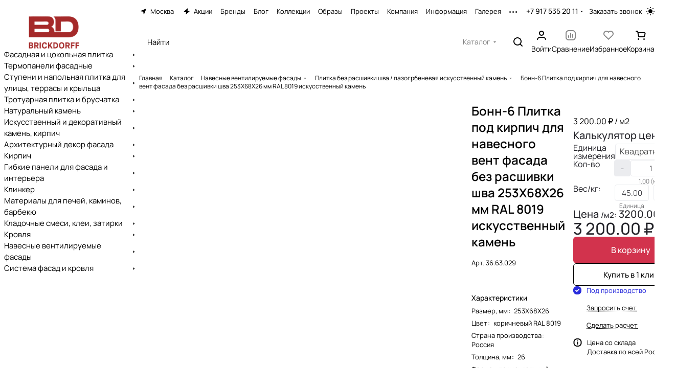

--- FILE ---
content_type: text/css
request_url: https://brickdorff.ru/bitrix/cache/css/s1/aspro-premier/default_8699fcfe79c9b39302e332718c8f68c4/default_8699fcfe79c9b39302e332718c8f68c4_v1.css?17682153993277
body_size: 1009
content:


/* Start:/bitrix/components/aspro/catalog.viewed.premier/templates/.default/style.min.css?17526563821360*/
.catalog-viewed-list{padding:0 0 5rem;}.front_page .catalog-viewed-list{padding-top:5rem;}.catalog-viewed__item.swiper-slide{height:auto;min-height:200px;width:calc((min(calc(100vw - var(--scrollbar-width,0) - (2 * var(--theme-page-width-padding))),var(--theme-page-width)) - (var(--gap) * (var(--items-count) - 1))) / var(--items-count));}.catalog-viewed__item__title{word-break:break-word;line-height:calc(1em + 5px);}.catalog-viewed__item__image{width:96px;height:96px;}.catalog-viewed__item__image:has(.lazyload){background-color:var(--darkerblack_bg_black);}@media (max-width:600px){.catalog-viewed-list{padding-bottom:40px}.front_page .catalog-viewed-list{padding-top:40px}.catalog-viewed__item{width:164px!important}}.catalog-viewed-list .slider-solution:not(.swiper-initialized) ~ .slider-nav{display:none;}.catalog-viewed-list .slider-solution:not(.swiper-initialized) .swiper-wrapper{--gap:var(--theme-items-gap);display:grid;gap:var(--gap);grid-template-columns:repeat(var(--items-count),1fr);grid-auto-flow:column;overflow:hidden;}@media (min-width:425px){.catalog-viewed-list .swiper-wrapper{--items-count:3}}@media (min-width:601px){.catalog-viewed-list .swiper-wrapper{--items-count:4}}@media (min-width:992px){.catalog-viewed-list .swiper-wrapper{--items-count:5}}@media (min-width:1100px){.catalog-viewed-list .swiper-wrapper{--items-count:6}}
/* End */


/* Start:/bitrix/templates/aspro-premier/css/skeleton.min.css?17526564401529*/
.skeleton-grid{--gap:30px;display:grid;gap:var(--gap)}.skeleton-grid--row{--repeat-row:1;grid-template-rows:repeat(var(--repeat-row),1fr)}.skeleton-grid--column{--repeat-column:1;grid-template-columns:repeat(var(--repeat-column),1fr)}.skeleton{--color-start:var(--light,#f4f4f4) var(--dark,#343434);--color-end:var(--light,#fff) var(--dark,#222228);background:#eee;background:linear-gradient(110deg,var(--color-start) 8%,var(--color-end) 18%,var(--color-start) 33%);background-size:200% 100%;animation:1.5s skeleton-shine linear infinite;border-radius:8px;border-radius:var(--theme-button-border-radius)}.skeleton-item{background-size:1000px;background-color:color-mix(in oklab,var(--secondary) 10%,#FFF);background-image:linear-gradient(90deg,transparent 0,color-mix(in oklab,#FFF 50%,transparent) 100px,transparent 200px);animation:shine-lines 1.5s infinite linear}.skeleton-item--white{background-color:#fff}.skeleton-item--image{aspect-ratio:1}.skeleton-item--image-horizontal{aspect-ratio:1.78}.skeleton-item--title{width:90%;height:26px}.skeleton-item--subtitle{width:30%;height:20px}.skeleton-item--price{width:40%;height:30px}.skeleton-item--button{width:100%;height:40px}.skeleton-item--address{width:40%;height:20px}.skeleton-item--block{--height:528px;width:100%;height:var(--height)}.skeleton-item--seen{height:106px}.skeleton-item--width{--width:10%;width:var(--width)}@keyframes shine-lines{0%{background-position:-500px}40%,100%{background-position:500px}}@keyframes skeleton-shine{to{background-position-x:-200%}}
/* End */
/* /bitrix/components/aspro/catalog.viewed.premier/templates/.default/style.min.css?17526563821360 */
/* /bitrix/templates/aspro-premier/css/skeleton.min.css?17526564401529 */


--- FILE ---
content_type: text/css
request_url: https://brickdorff.ru/bitrix/cache/css/s1/aspro-premier/template_be9777200fa73197660dd08323b6eccc/template_be9777200fa73197660dd08323b6eccc_v1.css?1768376184244200
body_size: 47483
content:


/* Start:/bitrix/templates/aspro-premier/css/fonts/manrope/css/manrope.min.css?17526564402579*/
@font-face{font-family:Manrope;font-style:normal;font-weight:300;src:url(/bitrix/templates/aspro-premier/css/fonts/manrope/css/../fonts/manrope-v11-latin_cyrillic-ext-300.eot);src:local(''),url(/bitrix/templates/aspro-premier/css/fonts/manrope/css/../fonts/manrope-v11-latin_cyrillic-ext-300.eot?#iefix) format('embedded-opentype'),url(/bitrix/templates/aspro-premier/css/fonts/manrope/css/../fonts/manrope-v11-latin_cyrillic-ext-300.woff2) format('woff2'),url(/bitrix/templates/aspro-premier/css/fonts/manrope/css/../fonts/manrope-v11-latin_cyrillic-ext-300.woff) format('woff'),url(/bitrix/templates/aspro-premier/css/fonts/manrope/css/../fonts/manrope-v11-latin_cyrillic-ext-300.ttf) format('truetype'),url(/bitrix/templates/aspro-premier/css/fonts/manrope/css/../fonts/manrope-v11-latin_cyrillic-ext-300.svg#Manrope) format('svg')}@font-face{font-family:Manrope;font-style:normal;font-weight:400;src:url(/bitrix/templates/aspro-premier/css/fonts/manrope/css/../fonts/manrope-v11-latin_cyrillic-ext-regular.eot);src:local(''),url(/bitrix/templates/aspro-premier/css/fonts/manrope/css/../fonts/manrope-v11-latin_cyrillic-ext-regular.eot?#iefix) format('embedded-opentype'),url(/bitrix/templates/aspro-premier/css/fonts/manrope/css/../fonts/manrope-v11-latin_cyrillic-ext-regular.woff2) format('woff2'),url(/bitrix/templates/aspro-premier/css/fonts/manrope/css/../fonts/manrope-v11-latin_cyrillic-ext-regular.woff) format('woff'),url(/bitrix/templates/aspro-premier/css/fonts/manrope/css/../fonts/manrope-v11-latin_cyrillic-ext-regular.ttf) format('truetype'),url(/bitrix/templates/aspro-premier/css/fonts/manrope/css/../fonts/manrope-v11-latin_cyrillic-ext-regular.svg#Manrope) format('svg')}@font-face{font-family:Manrope;font-style:normal;font-weight:500;src:url(/bitrix/templates/aspro-premier/css/fonts/manrope/css/../fonts/manrope-v11-latin_cyrillic-ext-500.eot);src:local(''),url(/bitrix/templates/aspro-premier/css/fonts/manrope/css/../fonts/manrope-v11-latin_cyrillic-ext-500.eot?#iefix) format('embedded-opentype'),url(/bitrix/templates/aspro-premier/css/fonts/manrope/css/../fonts/manrope-v11-latin_cyrillic-ext-500.woff2) format('woff2'),url(/bitrix/templates/aspro-premier/css/fonts/manrope/css/../fonts/manrope-v11-latin_cyrillic-ext-500.woff) format('woff'),url(/bitrix/templates/aspro-premier/css/fonts/manrope/css/../fonts/manrope-v11-latin_cyrillic-ext-500.ttf) format('truetype'),url(/bitrix/templates/aspro-premier/css/fonts/manrope/css/../fonts/manrope-v11-latin_cyrillic-ext-500.svg#Manrope) format('svg')}@font-face{font-family:Manrope;font-style:normal;font-weight:600;src:url(/bitrix/templates/aspro-premier/css/fonts/manrope/css/../fonts/manrope-v11-latin_cyrillic-ext-600.eot);src:local(''),url(/bitrix/templates/aspro-premier/css/fonts/manrope/css/../fonts/manrope-v11-latin_cyrillic-ext-600.eot?#iefix) format('embedded-opentype'),url(/bitrix/templates/aspro-premier/css/fonts/manrope/css/../fonts/manrope-v11-latin_cyrillic-ext-600.woff2) format('woff2'),url(/bitrix/templates/aspro-premier/css/fonts/manrope/css/../fonts/manrope-v11-latin_cyrillic-ext-600.woff) format('woff'),url(/bitrix/templates/aspro-premier/css/fonts/manrope/css/../fonts/manrope-v11-latin_cyrillic-ext-600.ttf) format('truetype'),url(/bitrix/templates/aspro-premier/css/fonts/manrope/css/../fonts/manrope-v11-latin_cyrillic-ext-600.svg#Manrope) format('svg')}@font-face{font-family:Manrope;font-style:normal;font-weight:700;src:url(/bitrix/templates/aspro-premier/css/fonts/manrope/css/../fonts/manrope-v11-latin_cyrillic-ext-700.eot);src:local(''),url(/bitrix/templates/aspro-premier/css/fonts/manrope/css/../fonts/manrope-v11-latin_cyrillic-ext-700.eot?#iefix) format('embedded-opentype'),url(/bitrix/templates/aspro-premier/css/fonts/manrope/css/../fonts/manrope-v11-latin_cyrillic-ext-700.woff2) format('woff2'),url(/bitrix/templates/aspro-premier/css/fonts/manrope/css/../fonts/manrope-v11-latin_cyrillic-ext-700.woff) format('woff'),url(/bitrix/templates/aspro-premier/css/fonts/manrope/css/../fonts/manrope-v11-latin_cyrillic-ext-700.ttf) format('truetype'),url(/bitrix/templates/aspro-premier/css/fonts/manrope/css/../fonts/manrope-v11-latin_cyrillic-ext-700.svg#Manrope) format('svg')}
/* End */


/* Start:/bitrix/templates/aspro-premier/css/lite.bootstrap.min.css?17526564404995*/
@-ms-viewport{width:device-width}*,:after,:before{-webkit-box-sizing:border-box;-moz-box-sizing:border-box;box-sizing:border-box}html{width:100%;height:100%;-ms-text-size-adjust:100%;-webkit-text-size-adjust:100%;-webkit-tap-highlight-color:transparent}p{margin:0 0 10px}button,input,select,textarea{font-family:inherit;font-size:100%;margin:0;line-height:inherit}.form-control{display:block;width:100%;font-size:14px;line-height:1.428571429}.clearfix:after,.clearfix:before{content:" ";display:table}ol,ul{margin-top:0;margin-bottom:10px}.center-block{display:block;margin-left:auto;margin-right:auto}.pull-right{float:right!important}.pull-left{float:left!important}.hide{display:none!important}.show{display:block!important}.invisible{visibility:hidden}.text-hide{font:0/0 a;color:transparent;text-shadow:none;background-color:transparent;border:0}.hidden{display:none!important;visibility:hidden!important}.affix{position:fixed}.fade{opacity:0;-webkit-transition:opacity .15s linear;transition:opacity .15s linear}.fade.in{opacity:1}.collapse{display:none}.collapse.in{display:block}.collapsing{position:relative;height:0;overflow:hidden;-webkit-transition:height .35s ease;transition:height .35s ease}.row{margin-left:-16px;margin-right:-16px}.row:after,.row:before{content:" ";display:table}.row:after{clear:both}.row:after,.row:before{content:" ";display:table}.row:after{clear:both}.col-lg-12,.col-lg-3,.col-lg-4,.col-lg-6,.col-lg-8,.col-md-12,.col-md-3,.col-md-4,.col-md-6,.col-md-8,.col-sm-12,.col-sm-3,.col-sm-4,.col-sm-6,.col-sm-8,.col-xs-12,.col-xs-3,.col-xs-4,.col-xs-6,.col-xs-8{position:relative;min-height:1px;padding-left:16px;padding-right:16px}.col-xs-3,.col-xs-4,.col-xs-6,.col-xs-8{float:left}.col-xs-12{width:100%}.col-xs-8{width:66.66666666666666%}.col-xs-6{width:50%}.col-xs-4{width:33.33333333333333%}.col-xs-3{width:25%}@media (min-width:768px){.container{width:750px}.col-sm-3,.col-sm-4,.col-sm-6,.col-sm-8{float:left}.col-sm-12{width:100%}.col-sm-8{width:66.66666666666666%}.col-sm-6{width:50%}.col-sm-4{width:33.33333333333333%}.col-sm-3{width:25%}}@media (min-width:992px){.container{width:970px}.col-md-3,.col-md-4,.col-md-6,.col-md-8{float:left}.col-md-12{width:100%}.col-md-8{width:66.66666666666666%}.col-md-6{width:50%}.col-md-4{width:33.33333333333333%}.col-md-3{width:25%}}@media (min-width:1200px){.container{width:1170px}.col-lg-3,.col-lg-4,.col-lg-6{float:left}.col-lg-12{width:100%}.col-lg-8{width:66.66666666666666%}.col-lg-6{width:50%}.col-lg-4{width:33.33333333333333%}.col-lg-3{width:25%}}.tooltip{position:absolute;z-index:1030;display:block;font-size:12px;line-height:1.4;opacity:0;visibility:visible}.tooltip.in{opacity:.9}.tooltip.top{padding:5px 0;margin-top:-3px}.tooltip.right{padding:0 5px;margin-left:3px}.tooltip.bottom{padding:5px 0;margin-top:3px}.tooltip.left{padding:0 5px;margin-left:-3px}.tooltip-inner{max-width:200px;padding:3px 8px;color:#fff;text-align:center;text-decoration:none;background-color:#000;border-radius:4px}.tooltip-arrow{position:absolute;width:0;height:0;border-color:transparent;border-style:solid}.tooltip.top .tooltip-arrow{bottom:0;left:50%;margin-left:-5px;border-top-color:#000;border-width:5px 5px 0}.tooltip.top-left .tooltip-arrow{bottom:0;left:5px;border-top-color:#000;border-width:5px 5px 0}.tooltip.top-right .tooltip-arrow{right:5px;bottom:0;border-top-color:#000;border-width:5px 5px 0}.tooltip.right .tooltip-arrow{top:50%;left:0;margin-top:-5px;border-right-color:#000;border-width:5px 5px 5px 0}.tooltip.left .tooltip-arrow{top:50%;right:0;margin-top:-5px;border-left-color:#000;border-width:5px 0 5px 5px}.tooltip.bottom .tooltip-arrow{top:0;left:50%;margin-left:-5px;border-bottom-color:#000;border-width:0 5px 5px}.tooltip.bottom-left .tooltip-arrow{top:0;left:5px;border-bottom-color:#000;border-width:0 5px 5px}.tooltip.bottom-right .tooltip-arrow{top:0;right:5px;border-bottom-color:#000;border-width:0 5px 5px}.tab-content>.tab-pane{display:none}.tab-content>.active{display:block}.alert{padding:15px;margin-bottom:20px;border:1px solid transparent;border-radius:4px}.alert h4{margin-top:0;color:inherit}.alert .alert-link{font-weight:700}.alert>p,.alert>ul{margin-bottom:0}.alert>p+p{margin-top:5px}.alert-dismissable{padding-right:35px}.alert-dismissable .close{position:relative;top:-2px;right:-21px;color:inherit}.alert-success{color:#468847;background-color:#dff0d8;border-color:#d6e9c6}.alert-success hr{border-top-color:#c9e2b3}.alert-success .alert-link{color:#356635}.alert-info{color:#3a87ad;background-color:#d9edf7;border-color:#bce8f1}.alert-info hr{border-top-color:#a6e1ec}.alert-info .alert-link{color:#2d6987}.alert-warning{color:#c09853;background-color:#fcf8e3;border-color:#fbeed5}.alert-warning hr{border-top-color:#f8e5be}.alert-warning .alert-link{color:#a47e3c}.alert-danger{color:#b94a48;background-color:#f2dede;border-color:#eed3d7}.alert-danger hr{border-top-color:#e6c1c7}.alert-danger .alert-link{color:#953b39}.img-responsive{max-width:100%;max-height:100%}
/* End */


/* Start:/bitrix/templates/aspro-premier/vendor/css/ripple.css?1752656440854*/
.has-ripple {
    position: relative;
    overflow: hidden;
    -webkit-transform: translate3d(0,0,0);
    -o-transform: translate3d(0,0,0);
    transform: translate3d(0,0,0);
}
.ripple {
    display: block;
    position: absolute;
    pointer-events: none;
    border-radius: 50%;

    -webkit-transform: scale(0);
    -o-transform: scale(0);
    transform: scale(0);

    background: #fff;
    opacity: 1;
}
.ripple-animate {
    -webkit-animation: ripple;
    -o-animation: ripple;
    animation: ripple;
}
@-webkit-keyframes ripple {
    100% {
        opacity: 0;
        -webkit-transform: scale(2);
        transform: scale(2);
    }
}
@-o-keyframes ripple {
    100% {
        opacity: 0;
        -o-transform: scale(2);
        transform: scale(2);
    }
}
@keyframes ripple {
    100% {
        opacity: 0;
        transform: scale(2);
    }
}

/* End */


/* Start:/bitrix/templates/aspro-premier/css/buttons.min.css?175265644014775*/
.btn.btn-default{background-color:var(--theme-base-color);border-color:var(--theme-base-color);color:var(--button_color_text);}.btn.btn-default:hover,.btn-default:active,.btn-default:focus{background-color:hsl(var(--theme-base-color-hue),var(--theme-base-color-saturation),calc(var(--theme-base-color-lightness) + var(--theme-lightness-hover-diff)));border-color:hsl(var(--theme-base-color-hue),var(--theme-base-color-saturation),calc(var(--theme-base-color-lightness) + var(--theme-lightness-hover-diff)));}.btn.btn-default.white:hover,.btn-default.white:active,.btn-default.white:focus{color:var(--button_color_text,#fff)!important;border-color:var(--theme-base-color);background:var(--theme-base-color);}.btn.btn-default.white.white-bg:hover,.btn-default.white.white-bg:active,.btn-default.white.white-bg:focus{color:var(--theme-base-color)!important;border-color:var(--theme-base-color);background:#fff;}.btn.btn-default.btn-transparent-bg:not(:hover){--bg-opacity:32%;border-color:color-mix(in oklab,var(--basic_text_black) var(--bg-opacity),transparent);color:var(--fill_dark_lite_white_hover);}.btn.btn-white{color:var(--theme-base-color);background-color:#ffffff;border-color:#ffffff;}.btn.btn-white *{fill:var(--theme-base-color);}.btn.btn-white:hover{color:#fff;}.btn.btn-white:hover *{fill:#fff;}.btn.btn-white.btn-transparent{background-color:rgba(255,255,255,.1);color:#fff;}.btn.btn-white.btn-transparent:hover,.btn.btn-white.btn-transparent:active,.btn.btn-white.btn-transparent:focus{background-color:hsl(var(--theme-base-color-hue),var(--theme-base-color-saturation),calc(var(--theme-base-color-lightness) + var(--theme-lightness-hover-diff)));border-color:hsl(var(--theme-base-color-hue),var(--theme-base-color-saturation),calc(var(--theme-base-color-lightness) + var(--theme-lightness-hover-diff)));}.btn.btn-white.btn-transparent:not(:hover) *{fill:#fff;}.btn.btn-white.btn-transparent-border{border:1px solid rgba(255,255,255,.35);color:#fff;}.btn.btn-white.btn-transparent-border:hover,.btn.btn-white.btn-transparent-border:active,.btn.btn-white.btn-transparent-border:focus{background-color:#fff;border-color:#fff;}.btn.btn-white.btn-transparent-border:not(:hover) *{fill:#fff;}.btn.btn-white.btn-transparent-border:hover{color:var(--theme-base-color);}.btn.btn-white.btn-transparent-border:hover *{fill:var(--theme-base-color);}.btn.btn-white.btn-transparent-bg:hover{color:var(--theme-base-color);}.btn.btn-white.btn-transparent-bg:hover *{fill:var(--theme-base-color);}.btn.btn-white.btn-transparent-bg:not(:hover){color:#fff;border-color:#fff;}.btn.btn-white.btn-transparent-bg:not(:hover) *{fill:#fff;}.btn.btn-warning{background-color:#f38b04;border-color:#f38b04;}.btn.btn-warning:hover,.btn.btn-warning:active,.btn.btn-warning:focus{background-color:#f8a132;border-color:#f8a132;}.btn.btn-warning.btn-transparent{background-color:rgba(243,139,4,.1);color:#f38b04;}.btn.btn-warning.btn-transparent:hover,.btn.btn-warning.btn-transparent:active,.btn.btn-warning.btn-transparent:focus{background-color:#f8a132;border-color:#f8a132;}.btn.btn-warning.btn-transparent-border{border:1px solid rgba(243,139,4,.35);color:#f38b04;}.btn.btn-warning.btn-transparent-border:hover,.btn.btn-warning.btn-transparent-border:active,.btn.btn-warning.btn-transparent-border:focus{background-color:#f8a132;border-color:#f8a132;}.btn.btn-warning.btn-transparent-border:not(:hover) *{fill:#f38b04;}.btn.btn-warning.btn-transparent-bg:not(:hover){color:#f38b04;border-color:#f38b04;}.btn.btn-warning.btn-transparent-bg:not(:hover) *{fill:#f38b04;}.btn.btn-primary{background-color:#00b290;border-color:#00b290;}.btn.btn-primary:hover,.btn.btn-primary:active,.btn.btn-primary:focus{background-color:#30c4a8;border-color:#30c4a8;}.btn.btn-primary.btn-transparent{background-color:rgba(0,178,144,.1);color:#30c4a8;}.btn.btn-primary.btn-transparent:hover,.btn.btn-primary.btn-transparent:active,.btn.btn-primary.btn-transparent:focus{background-color:#30c4a8;border-color:#30c4a8;}.btn.btn-primary.btn-transparent-border{border:1px solid rgba(0,178,144,.35);color:#00b290;}.btn.btn-primary.btn-transparent-border:hover,.btn.btn-primary.btn-transparent-border:active,.btn.btn-primary.btn-transparent-border:focus{background-color:#30c4a8;border-color:#30c4a8;}.btn.btn-primary.btn-transparent-border:not(:hover) *{fill:#00b290;}.btn.btn-primary.btn-transparent-bg:not(:hover){color:#00b290;border-color:#00b290;}.btn.btn-primary.btn-transparent-bg:not(:hover) *{fill:#00b290;}.btn.btn-info{background-color:#0ca9e3;border-color:#0ca9e3;}.btn.btn-info:hover,.btn.btn-info:active,.btn.btn-info:focus{background-color:#39baec;border-color:#39baec;}.btn.btn-info.btn-transparent{background-color:rgba(12,169,227,.1);color:#0ca9e3;}.btn.btn-info.btn-transparent:hover,.btn.btn-info.btn-transparent:active,.btn.btn-info.btn-transparent:focus{background-color:#39baec;border-color:#39baec;}.btn.btn-info.btn-transparent-border{border:1px solid rgba(12,169,227,.35);color:#0ca9e3;}.btn.btn-info.btn-transparent-border:hover,.btn.btn-info.btn-transparent-border:active,.btn.btn-info.btn-transparent-border:focus{background-color:#39baec;border-color:#39baec;}.btn.btn-info.btn-transparent-border:not(:hover) *{fill:#0ca9e3;}.btn.btn-info.btn-transparent-bg:not(:hover){color:#0ca9e3;border-color:#0ca9e3;}.btn.btn-info.btn-transparent-bg:not(:hover) *{fill:#0ca9e3;}.btn.btn-danger{background-color:#dc130d;border-color:#dc130d;}.btn.btn-danger:hover,.btn.btn-danger:active,.btn.btn-danger:focus{background-color:#e63f3a;border-color:#e63f3a;}.btn.btn-danger.btn-transparent{background-color:rgba(220,19,13,.1);color:#e63f3a;}.btn.btn-danger.btn-transparent:hover,.btn.btn-danger.btn-transparent:active,.btn.btn-danger.btn-transparent:focus{background-color:#e63f3a;border-color:#e63f3a;}.btn.btn-danger.btn-transparent-border{border:1px solid rgba(220,19,13,.35);color:#dc130d;}.btn.btn-danger.btn-transparent-border:hover,.btn.btn-danger.btn-transparent-border:active,.btn.btn-danger.btn-transparent-border:focus{background-color:#e63f3a;border-color:#e63f3a;}.btn.btn-danger.btn-transparent-border:not(:hover) *{fill:#dc130d;}.btn.btn-danger.btn-transparent-bg:not(:hover){color:#dc130d;border-color:#dc130d;}.btn.btn-danger.btn-transparent-bg:not(:hover) *{fill:#dc130d;}.btn.btn-success{background-color:#84bc29;border-color:#84bc29;}.btn.btn-success:hover,.btn.btn-success:active,.btn.btn-success:focus{background-color:#9dca53;border-color:#9dca53;}.btn.btn-success.btn-transparent{background-color:rgba(132,188,41,.1);color:#9dca53;}.btn.btn-success.btn-transparent:hover,.btn.btn-success.btn-transparent:active,.btn.btn-success.btn-transparent:focus{background-color:#9dca53;border-color:#9dca53;}.btn.btn-success.btn-transparent-border{border:1px solid rgba(132,188,41,.35);color:#84bc29;}.btn.btn-success.btn-transparent-border:hover,.btn.btn-success.btn-transparent-border:active,.btn.btn-success.btn-transparent-border:focus{background-color:#9dca53;border-color:#9dca53;}.btn.btn-success.btn-transparent-border:not(:hover) *{fill:#84bc29;}.btn.btn-success.btn-transparent-bg:not(:hover){color:#84bc29;border-color:#84bc29;}.btn.btn-success.btn-transparent-bg:not(:hover) *{fill:#84bc29;}.btn.btn-transparent{background-color:hsl(var(--dark_light-wtheme-hue),var(--dark_light-wtheme-saturation),var(--dark_light-wtheme-lightness),.1);color:var(--theme-base-color);border-color:transparent;}.btn.btn-transparent .fill-theme path{fill:var(--fill_dark_lite_white_hover);}.btn.btn-transparent:hover,.btn.btn-transparent:active,.btn.btn-transparent:focus{background-color:hsl(var(--theme-base-color-hue),var(--theme-base-color-saturation),calc(var(--theme-base-color-lightness) + var(--theme-lightness-hover-diff)));border-color:hsl(var(--theme-base-color-hue),var(--theme-base-color-saturation),calc(var(--theme-base-color-lightness) + var(--theme-lightness-hover-diff)));color:var(--button_color_text);}.btn.btn-secondary-black{color:var(--fill_dark_lite_white_hover);background-color:var(--secondary-black-dark-light-bg);border-color:transparent;}.btn.btn-transparent-border{background-color:transparent;color:var(--fill_dark_lite_white_hover);border:1px solid;border-color:transparent;}.btn.btn-transparent-border:hover,.btn.btn-transparent-border:active,.btn.btn-transparent-border:focus{background-color:hsl(var(--theme-base-color-hue),var(--theme-base-color-saturation),calc(var(--theme-base-color-lightness) + var(--theme-lightness-hover-diff)));border-color:hsl(var(--theme-base-color-hue),var(--theme-base-color-saturation),calc(var(--theme-base-color-lightness) + var(--theme-lightness-hover-diff)));color:#ffffff;}.btn.btn-black-opacity-blur{--bg-opacity:32%;color:#fff;background-color:color-mix(in oklab,#000 var(--bg-opacity),transparent);border-color:transparent;backdrop-filter:blur(3px);}.btn.btn-black-opacity-blur:where(:hover,:focus,:active){--bg-opacity:40%;}.btn.btn-secondary-black:hover,.btn.btn-secondary-black:active,.btn.btn-secondary-black:focus{background-color:var(--tag_hover);border-color:var(--tag_hover);}.btn.btn-transparent-border:hover,.btn.btn-transparent-border.active{color:var(--button_color_text);background-color:var(--theme-base-color);border:1px solid var(--theme-base-color);}.btn.btn-responsive-nav{background-color:var(--theme-base-color);}.btn.btn-responsive-nav:hover{color:var(--theme-base-color);border:1px solid var(--theme-base-color);background-color:#ffffff;padding:4px 7px 2px;}.btn.btn-link{color:var(--theme-base-color);background-color:transparent;border-color:transparent;}.btn.btn-link:hover{color:hsl(var(--theme-base-color-hue),var(--theme-base-color-saturation),calc(var(--theme-base-color-lightness) + var(--theme-lightness-hover-diff)));border-color:transparent;}.btn.btn-link:active{color:hsl(var(--theme-base-color-hue),var(--theme-base-color-saturation),calc(var(--theme-base-color-lightness) - 16%));}.btn.btn-default.wc.vert .fa{background-color:var(--theme-base-color);}.btn.btn-default.wc.vert:hover .fa{background-color:hsl(var(--theme-base-color-hue),var(--theme-base-color-saturation),calc(var(--theme-base-color-lightness) + var(--theme-lightness-hover-diff)));}body header.light .logo_and_menu-row .confirm_region .buttons .btn.btn-default.btn-transparent-bg:not(:hover){color:var(--theme-base-color)!important;}.btn{--button-height:38px;--button-font-size:.9375rem;--button-pl:16px;--button-pr:16px;font-size:var(--button-font-size);line-height:1em;font-weight:500;text-transform:var(--theme-text-transform);letter-spacing:var(--theme-letter-spacing);text-decoration:none;margin:0;border:1px solid;border-radius:var(--theme-button-border-radius);padding:1px 20px;padding-left:var(--button-pl);padding-right:var(--button-pr);overflow:hidden;display:inline-flex;align-items:center;justify-content:center;height:var(--button-height);user-select:none;background-image:none;cursor:pointer;white-space:nowrap;appearance:none;transition:background-color .1s ease;-moz-transition:background-color .1s ease;-ms-transition:background-color .1s ease;-o-transition:background-color .1s ease;-webkit-transition:background-color .1s ease;}.btn>*{-moz-transition:background-color .1s;-ms-transition:background-color .1s;-o-transition:background-color .1s;-webkit-transition:background-color .1s;transition:background-color .1s;}.mobile .btn,.mobile .btn>*{transition:none;}.btn-elg{--button-height:52px;--button-font-size:1rem;--button-pl:24px;--button-pr:24px;}.btn.btn-lg{--button-height:44px;--button-font-size:.9375rem;--button-pl:20px;--button-pr:20px;}.btn.btn-sm{--button-height:36px;--button-font-size:.875rem;--button-pl:16px;--button-pr:16px;}.btn.btn-xs{--button-height:30px;--button-font-size:.8125rem;--button-pl:12px;--button-pr:12px;}.btn.btn-auto-height{--button-height:auto;}.btn:not(.bordered):where(.active,:active){box-shadow:none;}.btn:not(.loadings):where([disabled],.disabled){background:none!important;border:1px solid #bbbbbb!important;color:#bbbbbb!important;cursor:not-allowed;>*{background:none!important;border:none!important;color:#bbbbbb!important}}.btn-lg:not(.loadings):where([disabled],.disabled){border-width:2px!important;}.btn-icon i{margin-right:10px;}.btn-icon-right i{margin-right:0;margin-left:10px;}.btn-default.wc{padding:0!important;font-size:0;}.btn-default.wc .fa{display:inline-block;height:31px;line-height:32px;vertical-align:top;width:32px;font-size:13px;}.btn-default.wc span{display:inline-block;padding:6px 12px 5px 0;line-height:19px;vertical-align:top;font-size:13px;}.btn-default.btn-xs.wc .fa{width:25px;height:26px;line-height:27px;font-size:14px;font-weight:500;}.btn-default.btn-xs.wc span{line-height:16px;padding:5px 10px 4px 0;font-size:11px;}.btn-default.wc.vert{background:none;border:none;padding:0;min-width:100px;width:100%;}.btn-default.wc.vert .fa{background-color:#cdd8dd;border:none;display:block;height:70px;line-height:70px;font-size:39px;border-radius:1px 1px 0 0;width:100%;}.btn-default.wc.vert span{color:#1d2029;background:#dfeaed;border-bottom:1px solid #c8d2d5;border-top:1px solid #eaf1f3;display:block;padding:10px 12px 10px;line-height:16px;font-size:13px;font-weight:500;border-radius:0 0 1px 1px;white-space:normal;text-shadow:none;}.btn-default.wc.vert:hover span{background:#cdd8dd;border-bottom:1px solid #b8c2c6;border-top:1px solid #dde5e8;}.btn.btn-responsive-nav{color:#fff;padding:5px 8px 3px;margin:0;border:medium none;}.btn.btn-responsive-nav .fa{font-size:21px;}.btn.btn-transparent-bg:not(:hover){background:transparent;}.btn.btn-theme.btn-transparent-bg{color:#9e9e9e;color:var(--theme-more-color);border-color:#9e9e9e;border-color:var(--theme-more-color);}.btn.btn-theme.btn-transparent-bg *{fill:#9e9e9e;fill:var(--theme-more-color);}.btn.btn-theme.btn-transparent-bg:hover{color:#fff;background:#9e9e9e;background:var(--theme-more-color);}.btn.btn-theme.btn-transparent-bg:hover *{fill:#fff;}.btn.btn-default.white2:not(:hover){background:#fff;border-color:#fff;color:#333;}.btn.btn-wide{width:100%;}.btn--thin{padding-left:18px;padding-right:18px;}.btn--no-btn-appearance{appearance:none;background:none;border-radius:inherit;border:none;color:inherit;cursor:pointer;display:block;padding:0;}body .btn.btn-default.in_cart{background-color:var(--secondary-black-dark-light-bg);border-color:var(--secondary-black-dark-light-bg);padding:0;display:flex;}body .btn.btn-more-theme{background-color:var(--theme-more-color);border-color:var(--theme-more-color);}body .btn.btn-more-theme:hover{background-color:hsl(var(--theme-more-color-hue),var(--theme-more-color-saturation),calc(var(--theme-more-color-lightness) + var(--theme-lightness-hover-diff)));border-color:hsl(var(--theme-more-color-hue),var(--theme-more-color-saturation),calc(var(--theme-more-color-lightness) + var(--theme-lightness-hover-diff)));}
/* End */


/* Start:/bitrix/templates/aspro-premier/css/svg.min.css?17526564403159*/
.svg{display:inline-block;vertical-align:middle;position:relative;background-repeat:no-repeat;background-position:center center;}.svg.wrapper{--icon-size:20px;display:flex;width:var(--icon-size);height:var(--icon-size);place-content:center;place-items:center;}.svg.d-inline-flex{display:inline-flex;}.svg.wrapper--12{--icon-size:12px;}.svg.wrapper--16{--icon-size:16px;}.svg.wrapper--32{--icon-size:32px;}@media (any-hover:hover){.svg.wrapper--hover:hover{background-color:var(--darkerblack_bg_black)}}.svg--16-16{width:16px;height:16px;flex:0 0 16px;}.svg-drag{background-image:url(/bitrix/templates/aspro-premier/css/../images/svg/drag.svg);width:5px;height:17px;top:-5px;}.bx-firefox svg,.bx-ie svg{transform:translateZ(0);}.svg svg{display:block;}.svg.inline.white svg path,.svg.inline.white svg use{fill:#fff;}.svg.inline.dark svg path,.svg.inline.dark svg use{fill:#222228;}.svg.white-stroke svg path,.svg.white-stroke svg use{stroke:#fff;}.svg.dark-stroke svg path,.svg.dark-stroke svg use{stroke:#222228;}.svg-phone{margin:0 9px 0 0;min-width:9px;min-height:12px;background-image:url(/bitrix/templates/aspro-premier/css/../images/svg/Phone_black.svg);}.svg-burger{background-image:url(/bitrix/templates/aspro-premier/css/../images/svg/burger_black.svg);}.svg-burger.mask{background-color:#222;background-image:url(/bitrix/templates/aspro-premier/css/../images/svg/Burger_mask.svg);}.svg-burger.white{background-image:url(/bitrix/templates/aspro-premier/css/../images/svg/burger_white.svg);}.svg-burger.white.lg{background-image:url(/bitrix/templates/aspro-premier/css/../images/svg/Burger_big_white.svg);}.svg-basket{background-color:#222;background-image:url(/bitrix/templates/aspro-premier/css/../images/svg/Basket_mask.svg);}.svg-basket.white{min-width:18px;min-height:17px;background:none;background-image:url(/bitrix/templates/aspro-premier/css/../images/svg/Basket_white.svg);}.svg-basket.white.lg{background:none;background-image:url(/bitrix/templates/aspro-premier/css/../images/svg/Basket_big_white.svg);}.svg-spinner{background-image:url(/bitrix/templates/aspro-premier/css/../images/svg/Spinner.svg);margin-right:5px;}.svg-fullsize{background:none;background-image:url(/bitrix/templates/aspro-premier/css/../images/svg/Fullsize.svg);}.svg-social-vk{background-image:url(/bitrix/templates/aspro-premier/css/../images/svg/social/Vk_mask.svg);background-color:#222;}.svg-social-fb{background-image:url(/bitrix/templates/aspro-premier/css/../images/svg/social/Facebook_mask.svg);background-color:#222;}.svg-social-twitter{background-image:url(/bitrix/templates/aspro-premier/css/../images/svg/social/Twitter_mask.svg);background-color:#222;}.svg-social-instagram{background-image:url(/bitrix/templates/aspro-premier/css/../images/svg/social/Instagram_mask.svg);background-color:#222;}.svg-social-telegram{background-image:url(/bitrix/templates/aspro-premier/css/../images/svg/social/Telegram_mask.svg);background-color:#222;}.svg-social-ytb{background-image:url(/bitrix/templates/aspro-premier/css/../images/svg/social/Youtube_mask.svg);background-color:#222;}.svg-social-odn{background-image:url(/bitrix/templates/aspro-premier/css/../images/svg/social/Odnoklassniki_mask.svg);background-color:#222;}.svg-social-gplus{background-image:url(/bitrix/templates/aspro-premier/css/../images/svg/social/Googleplus_mask.svg);background-color:#222;}.svg-social-mail{background-image:url(/bitrix/templates/aspro-premier/css/../images/svg/social/Mailru_mask.svg);background-color:#222;}.no-fill-svg,.no-fill-svg *{fill:none!important;}.svg-wrapper{--height:auto;--width:auto;display:grid;height:var(--height);place-content:center;width:var(--width);}.svg-wrapper--lg{--height:20px;--width:20px;}.secondary-color svg path{fill:#b8b8b8;}.secondary-color svg rect{stroke:#b8b8b8;}.secondary-color-use use{opacity:.35;}.secondary-color-use-no-hover:not(:hover) use{opacity:.35;}
/* End */


/* Start:/bitrix/templates/aspro-premier/css/header.min.css?17526564406536*/
.headers-container{position:relative;z-index:3;}.header{position:relative;z-index:110;background-color:var(--black_bg_black);}.header--paddings{padding:32px 32px 0;}@media screen and (min-width:992px){body.header_opacity.front_page .header__inner{position:absolute;top:0;left:0;right:0}}body .pos-static{position:static;}.hide-dotted:not(.dotted-complete) *{opacity:0;}.hide-dotted:not(.dotted-complete){overflow:hidden;}.header__top-part{--menu-height:38px;align-items:center;display:flex;height:var(--menu-height);position:relative;z-index:2;}.header__section--dark{background-color:#2e2e35;}.header__section--gray{background-color:var(--darkerblack_bg_black);}.header__section--theme{background-color:var(--theme-base-color);}.header__section--dark,.header__section--theme{--banner-light-text:#fff;--banner-light-text-hover:var(--fill_dark_lite_hover);--opacity-density:1;}.header__top-part.header__section--transparent{align-items:flex-end;padding-bottom:4px;}.header__top-part.header__section--transparent_underline{border-bottom:1px solid var(--header-delimeter-color);}.header__top-part.header__section--gray{--banner-light-text:var(--white_text_black);--banner-light-text-hover:var(--fill_dark_lite_hover);--opacity-density:1;}.header__bottom-inner.header__section--offset .header-menu__wrapper>.header-menu__item,.header__bottom-inner.header__section--offset .header__top-sections{padding-top:7px;}.header__bottom-inner:not(.header__section--transparent){--panel-items-height:52px;height:var(--panel-items-height);}.header__bottom-inner.header__section--dark .header-menu__link--only-catalog{--text-opacity:100%;--button_color_text:color-mix(in oklab,var(--white_text_black) var(--text-opacity),transparent);}.header__bottom-inner:not(.header__section--transparent) .header-menu__link--only-catalog{--button-height:var(--panel-items-height);--button-pl:var(--panel-items-offset);--button-pr:var(--panel-items-offset);border:none;border-top-right-radius:unset;border-bottom-right-radius:unset;background-color:transparent;position:relative;}.header__bottom-inner:not(.header__section--transparent) .header-menu__link--only-catalog::after{content:"";position:absolute;top:0;bottom:0;right:0;width:1px;height:100%;background-color:color-mix(in oklab,var(--button_color_text) 6%,transparent);}.header__bottom-inner .header-menu__link--only-catalog:hover{opacity:.72;}.header__bottom-inner:not(.header__section--transparent) .header__bottom-item{margin-inline:var(--panel-items-offset);}.header__bottom-inner.header__section--transparent .header-menu__link{align-items:start;}.header__bottom-part{--panel-items-offset:32px;--menu-height:52px;height:var(--menu-height);}.header__main-part{--menu-height:88px;height:var(--menu-height);position:relative;z-index:1;}.header__inner{--header-delimeter-color:var(--light,rgba(34,34,34,.08)) var(--dark,rgba(237,237,237,.08));padding-top:13px;}.header__inner--bordered{border-bottom:1px solid var(--header-delimeter-color);}.header__inner--no-pt{padding-top:0;}.header__main-item{margin:0 16px;flex-shrink:0;}.dropdown-menu-wrapper.header-menu__dropdown-menu{padding-top:0;}.dropdown-menu-wrapper.header-menu__dropdown-menu .dropdown-menu-inner{min-width:280px;}.header__top-part.header__section--transparent .header-menu__item>.header-menu__dropdown-menu{padding-top:10px;}.dropdown{border-radius:var(--theme-button-border-radius,6px);box-shadow:0 5px 20px rgba(0,0,0,.15);position:absolute;top:100%;left:0;background-color:var(--card_bg_black);}.dropdown--relative{position:relative;}.dropdown--no-shadow{box-shadow:none;}.dropdown.dropdown--transparent{background:transparent;}.logo{max-width:210px;height:64px;display:flex;align-items:center;}.logo a{display:flex;align-items:center;width:100%;height:100%;}.logo img,.logo svg{max-height:100%;max-width:100%;}.header-cabinet{position:relative;}.slogan__text{max-width:208px;}.header-cart__inner{position:relative;display:block;line-height:0;}.header-cart__inner--empty{margin-right:0;}.header-cart__count,.icon-count{position:absolute;top:0;right:0;transform:translate(57%,-31%);color:var(--button_color_text);font-size:12px;border-radius:17px;text-align:center;line-height:17px;min-width:17px;padding:0 4px;background-color:#49b822;white-space:nowrap;z-index:2;}.header-cart__inner--empty .header-cart__count,.icon-count{display:none;}.icon-block-with-counter{position:relative;display:block;}.icon-block-with-counter--count .icon-count{display:block;}.hide-basket-message .header-cart__name{display:none;}.header-cart{position:relative;}.basket-dropdown{display:none;}.header-search{cursor:pointer;line-height:0;}.header__search .bg-glass{backdrop-filter:blur(10px);-webkit-backdrop-filter:blur(10px);}.light-opacity-hover{opacity:1;transition:opacity .1s ease-in-out;}.header__icon-name{font-size:.875rem;line-height:calc(1rem + 3px);padding-top:7px;max-width:120px;overflow:hidden;text-overflow:ellipsis;white-space:nowrap;flex-shrink:0;}@media screen and (max-width:1200px){.header__icon-name{display:none}}.header__icon-name--right{padding-top:2px;margin-left:10px;}.header__icon{height:20px;display:flex;align-items:flex-end;align-items:end;}.menu-dots-visible .header-menu__wrapper{justify-content:space-between;}.menu-dots-visible--start .header-menu__wrapper{justify-content:start;}.menu-dots-visible--centered .header-menu__wrapper{justify-content:center;}.header__top-sections{min-width:0;}.header__search--limited{width:40%;}@media screen and (min-width:992px){.header__search--compact{max-width:360px}}.header__section--theme .drag-scroll__arrow:hover{background-color:#fff;}.header__section--theme .drag-scroll__arrow.stroke-dark-light:hover *{stroke:#222228;}.header__burger--only-icon .header-menu__title-wrapper{display:none;}.header__top-part:not(:hover) .header-menu{overflow:hidden;}.header-menu--long .header-menu__wrapper{height:38px;}.header__top-part.header__section--transparent .header-menu__wrapper{height:auto;}.header-menu--longer .header-menu__wrapper{height:66px;}.header__burger .header-menu__wrapper{height:auto;}@media (max-width:991px){body:is(.theme-default,.theme-light) .header{--light:var(--ON_toggle);--dark:var(--OFF_toggle)}}@media (prefers-color-scheme:dark) and (max-width:991px){body:is(.theme-default,.theme-dark) .header{--light:var(--OFF_toggle);--dark:var(--ON_toggle)}}.basket-dropdown,.product-dropdown-hover-block{position:absolute;top:100%;right:0;width:400px;visibility:hidden;opacity:0;transition:opacity .2s ease-in-out,visibility .2s ease-in-out;transition-delay:.2s;z-index:2;}
/* End */


/* Start:/bitrix/templates/aspro-premier/css/footer.min.css?17526564409837*/
.footer--color-dark{--light:var(--OFF_toggle);--dark:var(--ON_toggle);}.footer{--footer_border_color:var(--light,#ebebee) var(--dark,#3f3f45);--footer_bg:var(--light,#fff) var(--dark,#222228);}.footer--color-grey{--footer_bg:var(--darkerblack_bg_black);}.footer-grid{--columns:1;--gap:12px;display:flex;gap:var(--gap);justify-content:space-between;}.footer-grid-column-span{--span:1;--span-width:calc((100% - var(--gap) * (var(--columns) - 1)) / var(--columns));min-width:calc(var(--span) * var(--span-width));}@media (min-width:992px){.footer-grid--3-992{--columns:3}.footer-grid--4-992{--columns:4}}@media (max-width:991px){.footer-grid{flex-wrap:wrap}}.footer__divider--top{border-top:1px solid var(--footer_border_color);}.footer__divider--bottom{border-bottom:1px solid var(--footer_border_color);}#bx-composite-banner:empty{display:none;}.footer{background:var(--footer_bg);color:var(--basic_text_black);}.footer__main-part{position:relative;}.footer__bottom-part{position:relative;}.footer__main-part .footer__part-item{flex:1;@media (width < 768px){border-bottom:1px solid var(--stroke_black);padding-block:12px 16px}}.footer__bottom-part .footer__bottom-part-items-wrapper{display:flex;flex-wrap:wrap;justify-content:space-between;align-items:center;}.bottom-menu .items .wrap_menu_compact_mobile{padding-top:20px;}.bottom-menu .items .wrap{display:flex;flex-direction:column;gap:12px;}.bottom-menu .item .title{color:var(--white_text_black);}.bottom-menu .item.active .title .dark_link{--text-opacity:72%;}.bottom-menu .item.active .title a:not(.dark_link){--text-opacity:100%;}@media (max-width:767px){.footer .footer__main-part-menu{flex-direction:column}.bottom-menu .item-link svg{transition:transform .3s ease}.bottom-menu .item-link.opened svg{transform:rotate(180deg);transition:transform .3s ease}.wrap_menu_compact_mobile{display:none}}@media (min-width:768px){.wrap_menu_compact_mobile{display:block!important}}.footer__title{margin:0 0 20px 0;color:var(--white_text_black);}.footer__info{display:flex;flex-direction:column;gap:12px;}@media (max-width:991px){.footer__part:has(.footer__info),.footer__part-item:has(.footer__info){order:1;margin-top:clamp(28px,4vw,26px)}.footer__part-item:has(.footer__info){min-width:100%}}.footer__phone .phones{flex-direction:column;align-items:flex-start;}.phones__dropdown--top{bottom:-20px;top:auto;display:flex;flex-direction:column-reverse;}.phones__dropdown--top .dropdown--top-reverse{display:flex;flex-direction:column-reverse;}.phones__dropdown--top .phones__phone-icon{align-items:flex-end;}.phones__dropdown--top .phones__dropdown-item--social{margin:0 0 12px 0;}.footer__social .social__link{transition:opacity .3s ease-in-out;}.footer__social .social__link:hover{filter:grayscale(0);}.justify--end .line-block{justify-content:flex-end;}.footer__pays .hover_blink{display:flex;align-items:center;justify-content:center;height:24px;}.footer__pays [id^="bx_incl"]{display:inherit;justify-content:inherit;align-items:inherit;gap:inherit;flex-wrap:inherit;}.footer__pays i{display:inline-block;vertical-align:middle;background:url("/bitrix/templates/aspro-premier/css/../images/svg/payment.svg") 0 0 no-repeat;}.footer__pays i.cacsh{width:20px;height:20px;background-position:0 0;}.footer__pays i.mastercard{width:24px;height:20px;background-position-x:-132px;}.footer__pays i.visa{width:32px;height:20px;background-position-x:-92px;}.footer__pays i.yandex_money{width:25px;height:19px;background-position-x:-507px;}.footer__pays i.webmoney{width:20px;height:20px;background-position-x:-395px;}.footer__pays i.qiwi{width:17px;height:20px;background-position-x:-343px;}.footer__pays i.sbrf{width:20px;height:20px;background-position-x:-423px;}.footer__pays i.alfa{width:16px;height:20px;background-position-x:-453px;}.footer__pays i.mir{width:33px;height:20px;background-position-x:-236px;}.footer__pays i.jcb{width:26px;height:20px;background-position-x:-277px;}.footer__pays i.paypal{width:18px;height:20px;background-position-x:-369px;}.footer__pays i.maestro{width:24px;height:20px;background-position-x:-164px;}.footer__pays i.yoomoney{width:25px;height:19px;background-position-x:-507px;}.footer__pays i.yookassa{width:25px;height:20px;background-position-x:-540px;}.footer__pays i.belkart{width:20px;height:20px;background-position-x:-573px;}.footer__pays i.halva{width:16px;height:20px;background-position-x:-603px;}.footer__pays i.tinkoff{width:20px;height:20px;background-position-x:-479px;}.footer__pays i.applepay{width:45px;height:20px;background-position-x:-629px;}.footer__pays i.google_pay{width:46px;height:20px;background-position-x:-682px;}.footer__pays i.yandex_pay{width:41px;height:20px;background-position-x:-736px;}.footer__pays i.samsung_pay{width:20px;height:20px;background-position-x:-785px;}.footer__pays i.assist{width:24px;height:20px;background-position-x:-311px;}.footer__pays i.robokassa{width:18px;height:20px;background-position-x:-814px;}.footer__pays i.pay_anyway{width:20px;height:20px;background-position-x:-841px;}.footer__pays i.sbp{width:15px;height:20px;background-position-x:-869px;}.footer__pays i.sber_pay{width:37px;height:20px;background-position-x:-892px;}.footer__pays i.tinkoff_pay{width:47px;height:20px;background-position-x:-937px;}.footer__pays i.cdek{width:46px;height:20px;background-position-x:-1132px;}.footer__pays i.pec{width:49px;height:20px;background-position-x:-1186px;}.footer__pays i.dpd{width:44px;height:20px;background-position-x:-1243px;}.footer__pays i.ru_post{width:30px;height:20px;background-position-x:-1320px;}.footer__pays i.pick_point{width:67px;height:20px;background-position-x:-1358px;}.footer__pays i.dhl{width:60px;height:20px;background-position-x:-1461px;}.footer__pays i.boxberry{width:65px;height:20px;background-position-x:-1529px;}.footer__pays i.iml{width:26px;height:20px;background-position-x:-1630px;}.footer__pays i.delin{width:23px;height:20px;background-position-x:-1664px;}.footer__pays i.ya_dostavka{width:72px;height:20px;background-position-x:-1695px;}.footer__pays i.ems{width:51px;height:20px;background-position-x:-1775px;}.footer__pays i.podeli{width:20px;height:20px;background-position-x:-992px;}.footer__pays i.dolyame{width:20px;height:20px;background-position-x:-1020px;}.footer__pays i.platichastyami{width:20px;height:20px;background-position-x:-1048px;}.footer__pays i.ya_split{width:20px;height:20px;background-position-x:-1077px;}.footer__pays i.plait{width:20px;height:20px;background-position-x:-1104px;}.footer__bottom-part.secondary-color a{--text-opacity:48%;}.footer__bottom-part.secondary-color a:hover{--text-opacity:100%;}.footer__bottom-part.secondary-color .footer__part-item-theme .theme-selector__item-text,.footer__bottom-part.secondary-color .footer__part-item-lang .sites__current{--text-opacity:48%;color:color-mix(in oklab,var(--white_text_black) var(--text-opacity),transparent);}.footer__bottom-part.secondary-color .footer__part-item-theme .color-dark-parent-all:hover .color-dark-target,.footer__bottom-part.secondary-color .footer__part-item-lang .color-dark-parent-all:hover .sites__current,.footer__bottom-part.secondary-color .footer__part-item-lang .color-dark-parent-all .opened .sites__current{--text-opacity:100%;}.footer__bottom-part.secondary-color .footer__part-item-theme .fill-dark-light-block use,.footer__bottom-part.secondary-color .footer__part-item-lang .fill-dark-light-block use,.footer__bottom-part.secondary-color .fill-dark-parent-all .fill-dark-light-block use{opacity:.48;}.footer__bottom-part.secondary-color .footer__part-item-theme .fill-dark-light-block:hover use,.footer__bottom-part.secondary-color .footer__part-item-lang .fill-dark-light-block:hover use,.footer__bottom-part.secondary-color .fill-dark-parent-all:hover .fill-dark-light-block use,.footer__bottom-part.secondary-color .fill-dark-light-block.opened use{opacity:1;}footer p:last-child{margin-bottom:0;}.subscribe{cursor:pointer;font-weight:normal;}.subscribe-block:not(.subscribe-block--compact) .subscribe-block__text{color:var(--white_text_black);}.subscribe-block--compact .subscribe-block__text{margin-bottom:12px;}.subscribe-block--compact .subscribe-block__text br{display:none;}.subscribe-form{position:relative;display:flex;flex-direction:column;}.subscribe-input{height:46px;background:#fff;background:var(--dff_dark_light);border:1px solid rgba(0,0,0,.15);border-color:var(--dff_opacity_dark_light);box-sizing:border-box;border-radius:4px;padding-left:17px;color:#888;}.subscribe-form__save{position:absolute;right:1px;top:1px;width:48px;height:42px;background:var(--input_bg_color);border-radius:var(--theme-button-border-radius);}.subscribe-form .error{white-space:normal;}.form .subscribe-form .licence_block{text-align:left;padding:8px 0 0;opacity:0;transition:all .3s ease;position:absolute;bottom:0;z-index:-1;}.subscribe-form:focus-within .licence_block{opacity:1;position:relative;z-index:initial;}.form .subscribe-btn{background:0 0;border:none;padding:0;position:absolute;top:0;bottom:0;left:0;right:0;display:block;width:100%;z-index:1;cursor:pointer;}.svg.subscribe-form__right-arrow{position:absolute;right:16px;top:50%;transform:translateY(-50%);}.subscribe-form__right-arrow svg *{stroke:var(--input_border_color-hover);}.subscribe-form__save:hover .subscribe-form__right-arrow svg *,.subscribe-form:focus-within .subscribe-form__right-arrow svg *{stroke:var(--white_text_black);}@media (min-width:1200px){.footer__part-bottom .footer__subscribe{margin-right:clamp(16px,4vw,64px);width:clamp(295px,25vw,412px)}.footer__part-bottom .footer__subscribe:not(.hidden) + .footer__social{margin-top:40px}}@media (max-width:1200px){.footer__main-part .footer__part-bottom>.flexbox{flex-direction:column}.footer__part-bottom .footer__subscribe + .footer__social{margin-top:clamp(40px,4vw,48px)}}@media (max-width:991px){.subscribe-block__text br{display:none}}
/* End */


/* Start:/bitrix/templates/aspro-premier/css/mobile-header.min.css?17526564404670*/
#mobileheader{margin:0;padding:0;position:relative;z-index:993;&:has(.overlay) .mobileheader{filter:blur(3px)}}#mobileheader.filter-none{z-index:998;}.mobileheader{--mobile-header-top:60px;min-height:var(--mobile-header-top);&:has(.mobileheader__inner-part .search-input){--mobile-header-top:68px}}.mobileheader--color-white{background-color:var(--card_bg_black);}.mobileheader--color-dark{background-color:#333;}.mobileheader--color-colored{background-color:var(--theme-base-color);}.mobileheader--color-grey{background-color:var(--lite_bg_black);}body.mfixed_y #mobileheader{position:sticky;top:0;}body.mfixed_y.mfixed_view_scroll_top #mobileheader{top:calc(var(--mobile-header-height,63px) * -1);transition:top .3s ease;}body.mfixed_y.mfixed_view_scroll_top #mobileheader.fixed{top:0;}#main .mobileheader--color-dark .menu-light-icon-fill svg *,#main .mobileheader--color-colored .menu-light-icon-fill svg *{fill:#fff;}#main .mobileheader--color-dark .fill-theme-hover:hover svg *,#main .mobileheader--color-colored .fill-theme-hover:hover svg *{opacity:.5;}#main .header-cabinet__fill-white-link svg .fill-more-theme{fill:#fff!important;}.mobileheader__item--right-icons .burger{margin-right:-27px;}.mobileheader .burger{align-items:center;cursor:pointer;display:flex;padding:20px;margin:-20px;}.mobileheader .logo{max-width:126px;height:24px;svg{max-width:100%;max-height:100%}}@media screen and (width < 601px){.mobileheader__inner .mobileheader__inner-part{--gap:20px}}.mobileheader .phones{cursor:pointer;}.mobileheader .phones,.mobileheader .phones__inner{position:inherit;}#mobilephones{position:absolute;left:0;right:0;z-index:3000;background:var(--black_bg_black);display:none;opacity:1;visibility:visible;padding:0;cursor:default;height:calc(100dvh - var(--mobile-header-top));}.mobileheader--color-white #mobilephones,.mobileheader--color-grey #mobilephones{top:var(--mobile-header-top);}.mobileheader .phones__dropdown .dropdown{left:0!important;box-shadow:none;display:block;padding:17px 23px 23px;top:0;pointer-events:all;max-height:100%;}.mobilephones__menu-item.mobilephones__menu-item--title{padding:18px 0 18px;}.mobilephones__menu-item a{padding:10px 0;display:block;}.mobilephones__menu-item--callback{padding:6px 0;margin:8px 0 0 0;}.mobileheader .phones__dropdown-item--social{margin-top:18px;}.mobilephones__menu-item--with-padding{padding:6px 0;}.mobilephones__menu-item--with-padding a{padding:0;}.mobilephones__close{width:46px;height:46px;position:absolute;top:24px;right:8px;display:flex;justify-content:center;align-items:center;z-index:1;cursor:pointer;}.mobilephones__additional-blocks{border-top:1px solid var(--stroke_black);margin-top:16px;padding-top:18px;}@media screen and (min-width:600px){.mobilephones__menu-item-content{max-width:260px}}.icon-block--only_icon .icon-block__only-icon{display:flex;}.mobileheader .header-cabinet__link.avt .header-cabinet__icon{margin-right:0;}.mobileheader .header-cart .header-cart__name{display:none;}.mobileheader .basket-dropdown{display:none;}.mobileheader .dropdown-select.searchtype{.dropdown-menu-inner{min-width:0px}.dropdown-select__list{left:50%;transform:translateX(-50%)}}.mobileheader .search-input{color:var(--white_text_black)!important;&::placeholder{color:var(--secondary)!important}}form.search .btn-close{display:none;pointer-events:none;}.header--mobile-search-active .search-wrapper .maxwidth-theme--conditional{--theme-page-width-padding:0;}@media screen and (max-width:991px){.header__inner>:not(.part-with-search),.part-with-search__inner>:not(.header__search){display:none}.header--mobile-search-active #mobileheader{z-index:992;filter:blur(3px)}.header--mobile-search-active .searche-result{max-height:calc(50vh - 85px)}.headers-container{position:relative;z-index:999}.header--mobile-search-active .headers-container{position:sticky!important;top:0!important}.header__search form.search{display:flex;align-items:center}.part-with-search .header__search{margin:0;width:100%}.header-search__mobile{cursor:pointer}[data-ajax-block="HEADER"]{left:0;position:absolute;right:0;top:0;transform:translateY(-100%);transition:transform .3s ease,visibility .3s ease-out;visibility:hidden;z-index:999}.header--mobile-search-active [data-ajax-block="HEADER"]{transform:translateY(0);visibility:visible}body .header__inner{padding-bottom:0;padding-top:0}.part-with-search{height:63px}.header_opacity header .banner-light-icon-fill *{fill:var(--white_text_black)!important}form.search .btn-close{background-color:transparent;border:none;cursor:pointer;display:block;height:100%;margin-right:7px;pointer-events:all;width:40px;z-index:1}body.jqm-initied .style-switcher{z-index:992}}
/* End */


/* Start:/bitrix/templates/aspro-premier/css/mobile-menu.min.css?17526564403266*/
#mobilemenu{background:#fff;background:var(--black_bg_black);position:relative;transition:left .4s ease 0s,opacity .4s ease 0s;position:fixed;z-index:3002;overflow:hidden;overflow-y:auto;scrollbar-gutter:stable;}.mobilemenu{overflow:hidden;}.mobilemenu__inner{--menu-ph:12px;display:flex;flex-direction:column;width:100%;transition:transform .2s ease-in-out;padding:20px var(--menu-ph);}.mmenu_leftside #mobilemenu{left:-100%;top:0;bottom:0;width:376px;max-width:100%;}.mmenu_leftside #mobilemenu.show{left:0;box-shadow:0px -1px 0 0 rgba(255,255,255,.1);}.mobilemenu__item-wrapper{padding:0 40px;}.mobilemenu__menu>ul{padding:0;margin:0;}.mobilemenu__menu-dropdown{left:100%;top:0;width:100%;border:medium none;box-shadow:none;visibility:visible;opacity:1;display:none;position:absolute;z-index:5;background:#fff;background:var(--black_bg_black);margin:0;padding:20px var(--menu-ph);gap:var(--gap,4px);flex-direction:column;}.mobilemenu__menu-item--expanded>.mobilemenu__menu-dropdown{display:flex;}.mobilemenu__menu-item{border-radius:var(--theme-button-border-radius);display:block;line-height:0;list-style:none;margin:1px 0;padding:0;width:100%;}.mobilemenu__menu-item:last-child{margin-bottom:0;}.mobilemenu__menu-item--title{margin:0;}.mobilemenu__menu-item>.link-wrapper>a:hover{--text-opacity:100%;}.mobilemenu__menu--with-hover .mobilemenu__menu-item:not(.mobilemenu__menu-item--title,.mobilemenu__menu-item--no-hover):hover{background-color:var(--card_bg_hover);}.mobilemenu__menu-item>.link-wrapper{position:relative;padding-inline:12px;}.mobilemenu__menu-item>.link-wrapper a:not(.flexbox,.icon-block__content){display:block;padding-block:10px;position:relative;word-break:break-word;}.mobilemenu__menu--contacts .mobilemenu__menu-item>.link-wrapper a{padding-block:0;}.mobilemenu__menu-item>.link-wrapper button:not(.btn,.no-gutters){padding-block:10px;}.mobilemenu__menu-item--back-text{padding:4px 0;}.mobilemenu__menu-item--parent>.link-wrapper a:not(.btn){padding-right:50px;}.mobilemenu .menu-arrow.svg{right:0;top:50%;transform:translateY(-50%);line-height:inherit;}.mobilemenu .menu-arrow svg{vertical-align:middle;}.mobilemenu__menu-item--selected,.mobilemenu__menu-item--selected:hover,.mobilemenu__menu--with-hover .mobilemenu__menu-item:has(.mobilemenu__menu-item--selected),.mobilemenu__menu--with-hover .mobilemenu__menu-item:has(.mobilemenu__menu-item--selected):hover{--text-opacity:100%;background-color:var(--card_bg_active);position:static;}.mobilemenu__menu-item--expanded{position:static;}.mobilemenu .logo{height:38px;}.mobilemenu__menu-item.mobilemenu__menu-item--with-icon>.link-wrapper a{align-items:center;display:flex;gap:8px;}.mobilemenu__menu .mobilemenu__menu-item-svg{position:static;}.mobilemenu__menu *:is(.header-cart__count,.icon-count){right:0;top:50%;transform:translateY(-8px);}.mobilemenu__separator{height:1px;background:var(--stroke_black);}.mobilemenu__overlay{display:none;background:#3a3f44;opacity:.7!important;height:100%;width:100%;position:fixed;left:0;top:0;z-index:2999;}.mobilemenu__close{cursor:pointer;position:absolute;right:20px;top:22px;z-index:3;}.mobilemenu .mobilemenu__regions-wrapper:not(:has(.mobilemenu__menu--regions)){min-height:1em;}.mobilemenu__menu--regions .ui-menu{padding:40px 0 0 0;}
/* End */


/* Start:/bitrix/templates/aspro-premier/css/header-fixed.min.css?17526564401140*/
 #headerfixed .header__main-part{height:79px}#headerfixed .header__inner{padding-top:0;padding-bottom:0}@media not print{#headerfixed{display:none;opacity:0;transition:opacity ease .01s;display:none}#headerfixed.fixed{opacity:1}.header__inner--shadow-fixed{box-shadow:0 4px 10px rgba(0,0,0,.1)}header.fixed,#headerfixed.fixed{left:var(--left-column-width,0);margin:0;position:fixed;right:0;top:0;width:calc(100% - var(--left-column-width,0));z-index:998;backdrop-filter:blur(10px);-webkit-backdrop-filter:blur(10px)}#main #headerfixed .header__inner{position:static}}@media (max-width:1200px){#headerfixed .header__icon-name{display:none}}@media (min-width:992px){#headerfixed.fixed{display:block}body #headerfixed>.maxwidth-theme>.logo-row{padding-left:16px;padding-right:16px}body.fill_bg_y.visible_banner #headerfixed{background:none;box-shadow:none}body.fill_bg_y.visible_banner #headerfixed>.maxwidth-theme{box-shadow:0 1px 5px rgba(0,0,0,.136)}#headerfixed .header{background-color:hsl(var(--dark_light-hue) var(--dark_light-saturation) var(--dark_light-lightness) / 80%)}html:not(.bx-ie) #headerfixed .header__inner{background:none}}
/* End */


/* Start:/bitrix/templates/aspro-premier/css/page-title-breadcrumb-pagination.min.css?17526564404446*/
.container .page-top-wrapper{margin-left:-16px;margin-right:-16px;}body:not(.has-long-banner) .page-top-wrapper--grey{background:#f8f8f8;background:var(--darkerblack_bg_black);margin-bottom:48px;border-bottom:1px solid #e5e5e5;border-color:var(--stroke_black);}section.page-top{padding-top:19px;padding-bottom:40px;position:relative;}.title_position_centered section.page-top{text-align:center;}section.page-top.center{text-align:center;}section.page-top.center .topic__heading,.title_position_centered .topic__heading{justify-content:center;}.topic__heading{display:flex;align-items:center;gap:20px;margin-top:32px;}.topic__heading #pagetitle{margin:0;padding-bottom:0;text-overflow:ellipsis;overflow:hidden;display:inline;vertical-align:middle;}.cowl{position:relative;}.cowl>div:not(.topic):not(#navigation):not(.basket-back){margin:3px -13px 0 19px;width:41px;text-align:center;position:relative;cursor:pointer;float:right;}#main .heading-icons .btn-heading.btn_heading--with_title{width:initial;position:relative;cursor:pointer;text-align:center;margin:0 -13px 0 25px;display:flex;align-items:center;}#main .heading-icons .btn-heading.btn_heading--with_title .title{display:inline-block;font-size:.875rem;line-height:calc(1em + 7px);margin:0 15px 0 12px;vertical-align:middle;}.page-top-wrapper--top-breadcrumb .cowl{margin-bottom:11px;}.page-top-wrapper--top-breadcrumb .cowl>div:not(.topic):not(#navigation){margin-top:3px;}.cowl>.topic{text-overflow:ellipsis;overflow:hidden;}.element-count-wrapper{align-self:flex-end;}.element-count{margin-bottom:2px;padding:3px 10px 4px 10px;display:inline-block;vertical-align:middle;color:var(--gray_bg_black);}.cowl .colored_theme_hover_bg-block:not(:hover) .svg path,.heading-icons .colored_theme_hover_bg-block:not(:hover) .svg path{fill:#b8b8b8;}.has-long-banner .element-count{color:color-mix(in oklab,var(--white_text_black) var(--text-opacity),transparent);--text-opacity:48%;}.block-wo-title section.page-top{padding-bottom:24px;}.block-wo-title .page-top-wrapper--grey section.page-top{padding-bottom:27px;}.bottom_nav{text-align:center;}.bottom_nav .nums{display:inline-flex;gap:8px;}.ajax_load_btn{max-width:480px;margin-left:auto;margin-right:auto;}.more_text_ajax{display:flex;}.more_text_ajax.btn:not(:hover){color:var(--white_text_black);}.module-pagination__wrapper{position:relative;display:inline-block;}.module-pagination .module-pagination__item{width:48px;height:44px;display:flex;place-content:center;align-items:center;text-decoration:none;position:relative;color:#333;color:var(--white_text_black);border-radius:var(--theme-button-border-radius);}.module-pagination__item--all{width:auto;margin:0 10px;}.cur.module-pagination__item{background-color:var(--grey_bg);}.module-pagination__item:not(.cur):hover{background-color:var(--darkerblack_bg_black);}.topic__heading .heading-icons{margin-left:auto;}.topic__heading .heading-icons + .heading-icons{margin-left:0;}.header_opacity .heading-icons{--fill_dark_light:#fff;--fill_dark_lite_hover:#fff;}.header_opacity .heading-icons .svg{opacity:1;}.header_opacity .heading-icons:hover .svg{opacity:.5;}@media (min-width:601px){.bottom_nav.mobile_slider{display:none}.has-long-banner .page-top .fill-theme-hover .title{color:#fff}.has-long-banner .page-top .fill-theme-hover:hover .title{opacity:.5}}@media (max-width:600px){.bottom_nav.hidden-nav{display:none}}@media (min-width:769px){.cowl .download{width:initial!important}}@media (max-width:768px){.cowl .download .title{display:none}}@media (max-width:600px){#main .bottom_nav.mobile_slider{width:auto;flex:0 0 auto}.bottom_nav.mobile_slider .ajax_load_btn{padding:0!important;height:100%;display:block;margin:0;border:none;width:calc(99px + 16px);border-radius:8px;border-radius:var(--theme-button-border-radius)}.bottom_nav.mobile_slider .more_text_ajax{height:100%;margin:0 0 0 1px;white-space:normal;padding:0 15px;display:flex;align-items:center;background:0 0;line-height:calc(1em + 2px);font-size:.875rem}.bottom_nav.mobile_slider .more_text_ajax:hover{color:var(--fill_dark_lite_white_hover)}.bottom_nav.mobile_slider .module-pagination{display:none}.bottom_nav.mobile_slider .svg{top:calc(50% - 27px);left:calc(50% - 10px);width:auto;height:auto}.bottom_nav.mobile_slider .svg svg{width:18px;height:18px}.topic__heading{margin-top:10px}section.page-top{padding-bottom:20px}}@media (max-width:450px){.module-pagination__item{width:36px}.cowl .download{display:none}}
/* End */


/* Start:/bitrix/templates/aspro-premier/css/social-icons.min.css?17526564406215*/
.phones__dropdown-item.social-item{padding:18px 0 0 0;}.phones__dropdown--top .phones__dropdown-item.social-item{padding:0 0 18px 0;}.social{position:relative;}.social__title{font-weight:400;text-align:center;padding:0 0 15px 0;}.popup .social__title{padding-top:0;}.social__items .social__item:before,.main ul.social__items li:before{display:none;}.social__items .social__item{padding:0;margin:0;display:flex;align-items:center;}.social__items .social__item span{display:none;}.social__items .social__link{--icon-size:24px;align-items:center;border-radius:var(--theme-button-border-radius);display:flex;justify-content:center;min-width:var(--icon-size);width:100%;}.social__items.social__items--md .social__link{height:40px;min-width:40px;}@media (prefers-reduced-motion:no-preference) and (any-hover:hover){.social__item{transition:opacity .2s ease}.social__item:hover{opacity:.5}}.social__items .social__link:before{--icon-position:1;--sprite-step:-32px;content:"";width:var(--icon-size);height:var(--icon-size);display:block!important;position:relative;background:url("/bitrix/templates/aspro-premier/css/../images/svg/social.svg") calc(var(--sprite-step) * var(--icon-position)) 0 no-repeat;}.social__items.social__items--grid{grid-template-columns:repeat(auto-fit,minmax(48px,1fr));grid-gap:8px;display:grid;}.social__items.grid-list--items-4{grid-template-columns:repeat(4,1fr);}.social__items.social__items--md.social__items--grid{grid-template-columns:repeat(auto-fit,minmax(40px,1fr));grid-gap:4px;}.social__items .social__item:where(.zoom) .social__link:before{--icon-position:1}.social__items .social__item:where(.office365) .social__link:before{--icon-position:0}.social__items .social__item:where(.vkontakte,.vk) .social__link:before{--icon-position:4;}.social__items .social__item:where(.odnoklassniki,.odn) .social__link:before{--icon-position:6;}.social__items .social__item:where(.facebook,.fb) .social__link:before{--icon-position:17;}.social__items .social__item:where(.twitter,.tw) .social__link:before{--icon-position:18;}.social__items .social__item:where(.yandex) .social__link:before{--icon-position:14;}.social__items .social__item:where(.mailru2,.mail) .social__link:before{--icon-position:15;}.social__items .social__item:where(.mymailru) .social__link:before{--icon-position:15;}.social__items .social__item:where(.openid-mail-ru) .social__link:before{--icon-position:32;}.social__items .social__item:where(.yandex-zen) .social__link:before{--icon-position:5;}.social__items .social__item:where(.telegram) .social__link:before{--icon-position:2;}.social__items .social__item:where(.whatsapp) .social__link:before{--icon-position:0;}.social__items .social__item:where(.viber) .social__link:before{--icon-position:1;}.social__items .social__item:where(.snapchat) .social__link:before{--icon-position:19;}.social__items .social__item:where(.tenchat) .social__link:before{--icon-position:20;}.social__items .social__item:where(.linkedin) .social__link:before{--icon-position:21;}.social__items .social__item:where(.youtube) .social__link:before{--icon-position:7;}.social__items .social__item:where(.rutube) .social__link:before{--icon-position:11;}.social__items .social__item:where(.tiktok) .social__link:before{--icon-position:3;}.social__items .social__item:where(.instagram,.inst) .social__link:before{--icon-position:22;}.social__items .social__item:where(.pinterest) .social__link:before{--icon-position:16;}.social__items .social__item:where(.acloud) .social__link:before{--icon-position:36;}.social__items .social__item:where(.avito) .social__link:before{--icon-position:23;}.social__items .social__item:where(.wb) .social__link:before{--icon-position:15;}.social__items .social__item:where(.ozon) .social__link:before{--icon-position:12;}.social__items .social__item:where(.google) .social__link:before{--icon-position:24;}.social__items .social__item:where(.livejournal) .social__link:before{--icon-position:25;}.social__items .social__item:where(.bitrix24,.bitrix) .social__link:before{--icon-position:26;}.social__items .social__item:where(.aspro-link) .social__link:before{--icon-position:37;}.social__items .social__item:where(.box) .social__link:before{--icon-position:29;}.social__items .social__item:where(.dropbox) .social__link:before{--icon-position:28;}.social__items .social__item:where(.liveid) .social__link:before{--icon-position:34;}.social__items .social__item:where(.liveinternet) .social__link:before{--icon-position:34;}.social__items .social__item:where(.apple) .social__link:before{--icon-position:31;}.social__items .social__item:where(.blogger) .social__link:before{--icon-position:35;}.social__items .social__item:where(.openid) .social__link:before{--icon-position:33;}.social__items .social__item:where(.skype) .social__link:before{--icon-position:28;}.social__items--type-color{margin:0;width:100%;background:none;}.social__items--type-color .social__link{background-color:var(--darkerblack_bg_black);}.social__items--type-color .social__item{padding:0;}.social__more{margin:0;}.social__more-dots{display:flex;margin:0 15px;padding-bottom:7px;letter-spacing:1.8px;cursor:pointer;}.social__more-dots:hover ~ .social__more,.social__more:hover{opacity:1;visibility:visible;}.social__more{opacity:0;visibility:hidden;transition:opacity .2s ease-in-out,visibility .2s ease-in-out;position:absolute;right:-2px;top:100%;background:#fff;background:var(--card_bg_black);-webkit-box-shadow:0 5px 20px rgba(0,0,0,.15);box-shadow:0 5px 20px rgba(0,0,0,.15);border-radius:4px;margin-top:9px;}.social__more .social__item{padding:10px 15px;}html:not(.mobile) .social__item.hide_on_desktop{display:none;}html.mobile .social__item.hide_on_mobile{display:none;}.soc-avt .row a{display:inline-block;vertical-align:top;zoom:1;padding:0;margin:0;}.soc-avt .row a i{display:block;width:100%;height:100%;background:url(/bitrix/templates/aspro-premier/css/../images/svg/social.svg) -2px -190px no-repeat;}.soc-avt .row a:hover{opacity:.8;}.soc-avt .row a{display:inline-block;}#bx_auth_servform .form-control{margin:10px 0;}.social-item{--x-pos:0;width:24px;height:24px;flex:0 0 24px;background:url('/ui/icons/socials.svg') var(--x-pos) 0 no-repeat;background-size:auto 100%;}.social-item--telegram{--x-pos:-64px;}.social-item--vk{--x-pos:-128px;}
/* End */


/* Start:/bitrix/templates/aspro-premier/css/left-menu.min.css?17526564402436*/
.sidebar,.sidearea{--margin-bottom:0;margin-bottom:var(--margin-bottom);}ul.side-menu,.side-menu ul{margin-bottom:0;}.side-menu:before,.side-menu:after{display:none!important;}.sidearea .nav-list{margin-bottom:var(--margin-bottom);}.sidearea .subscribe-edit{margin-bottom:var(--margin-bottom);}.sidearea div.banner{margin-bottom:var(--margin-bottom);}.slide-block__head.closed + .slide-block__body{display:none;}.slide-block__head + .slide-block__body{padding-top:12px;}.slide-block__head{cursor:pointer;overflow:hidden;text-overflow:ellipsis;position:relative;}.slide-block__head{display:flex;align-items:center;}.side-menu{overflow:hidden;display:flex;flex-direction:column;gap:2px;}.side-menu a{--padding:10px 12px;padding:var(--padding);}.side-menu .sublink{--padding:4px 8px;}.side-menu .sublink--child{--padding:4px 12px;}.side-menu .arrow-left-icon a{--padding:4px 0;}.side-menu li{padding:0;margin:0;display:flex;flex-direction:column;gap:2px;}.side-menu li.child,.side-menu .submenu li{gap:8px;}.side-menu:has(.submenu-wrapper--filtred) .top-level{gap:2px;}.side-menu .link-wrapper{display:flex;position:relative;align-items:center}.side-menu li .dropdown-select__icon-down{margin:0;transform:rotate(90deg);margin-right:7px;}.side-menu li a{position:relative;display:block;width:100%;}#main .side-menu li:before{display:none;}.side-menu__link-text{margin-right:5px;}.bg-theme-parent-hover:hover .svg-inline-down path{fill:#fff;}.side-menu li.active .link--active{background-color:var(--card_bg_active);font-weight:500;color:var(--white_text_black);}.toggle_block:not(.btn,button){bottom:0;cursor:pointer;height:100%;position:absolute;right:0;top:0;width:50px;z-index:2;}.side-menu .submenu-wrapper{display:none;user-select:none;padding-left:12px;}.arrow-left-icon ~ .submenu-wrapper.submenu-wrapper--filtred{padding-left:0;}.side-menu .submenu{padding:0 0 0 0;list-style:none;display:flex;flex-direction:column;gap:2px;}.side-menu .submenu .submenu{margin:0;border:none}.side-menu .submenu>li{margin-bottom:0;}.side-menu .submenu>li:last-child{margin:0;}.side-menu .submenu>li:last-child .submenu{padding-bottom:0;}.sidebar.dropdown-menu{border-radius:0;border:none;margin:-1px 0 0;top:auto;padding:0;text-align:left;opacity:0;display:none;right:auto;left:auto;width:200px;background:#fff!important;}.sidebar.dropdown-menu .side-menu>li>a{padding:15px 17px 15px 17px;}.side-menu li.opened.child>.submenu-wrapper{display:block;}
/* End */


/* Start:/bitrix/templates/aspro-premier/css/tabs.min.css?17526564404441*/
.tabs{margin-bottom:24px;}.tabs .bordered{border:none;box-shadow:none;}.tabs--in-section{margin-bottom:32px;}.tabs--no-margin{margin:0;}.tabs .nav-tabs>li>a{line-height:inherit;border:none;}.tabs .nav>li>a:hover,.tabs .nav>li>a:focus{background-color:transparent;}.tabs .tab-content{background-color:white;background-color:var(--black_bg_black);border:none;padding:40px 0 0;}.tabs .tab-content.not_tabs{padding-top:0;}.tabs .nav-tabs + .tab-content{border-top:0;}.tabs .nav-tabs li span{padding-top:11px;padding-bottom:11px;}.tabs .nav-tabs li a,.tabs .nav-tabs li>span,.tabs .nav-tabs .nav-tabs__item{cursor:pointer;display:block;color:var(--fill_dark_lite_white_hover);background-color:var(--secondary-black-dark-light-bg);padding:12px 20px;border-radius:var(--theme-button-border-radius);text-decoration:none;font-size:calc(1rem - 2px);line-height:calc(1em + 6px);}.tabs .nav-tabs li:not(.active) a:hover,.tabs .nav-tabs li:not(.active) span:hover,.tabs .nav-tabs .nav-tabs__item:not(.active):hover{background-color:var(--light,#E8E9ED) var(--dark,#4a4a53);}.nav-tabs>li.active>a,.nav-tabs>li.active>a:focus,.nav-tabs>li.active>a:hover{border:none;background:none;}.tabs .nav-tabs li.active a,.tabs .nav-tabs li.active>span,.tabs .nav-tabs .nav-tabs__item.active{background-color:var(--theme-base-color);color:var(--button_color_text);cursor:default;--nav-counter-color:var(--button_color_text);}.nav-tabs__counter{color:var(--nav-counter-color);}.tabs .nav-tabs li.active:hover{box-shadow:none;transform:none;border-color:#e5e5e5;border-color:var(--stroke_black);}.tabs .tab-content .content{margin:-8px 0 0;}.tabs .nav-tabs>li:before,.pagination>li:before{margin:0;padding:0;}.nav:after{clear:both;content:" ";display:table;}.nav-tabs{margin:0;display:flex;gap:8px;border:0;--nav-counter-color:var(--secondary);}.nav-tabs::before,.nav-tabs::after{display:none;}.nav-tabs li{margin:0;padding:0;float:left;}.nav-tabs li:before{display:none!important;}.tabs.horizontal-scrolling{margin:0;position:relative;overflow:hidden;}.tabs.horizontal-scrolling:before,.tabs.horizontal-scrolling:after{content:"";width:10px;height:48px;background:#fff;background:var(--black_bg_black);position:absolute;top:0;opacity:0;}.tabs.horizontal-scrolling:before{left:0;}.tabs.horizontal-scrolling:after{right:0;}.tabs.horizontal-scrolling .nav{margin:0;white-space:nowrap;padding:0;}.tabs.horizontal-scrolling .nav>li{float:none;display:inline-block;margin:0;}.tabs.horizontal-scrolling .nav>li:not(:last-of-type){margin-right:4px;}.tabs.horizontal-scrolling + .tab-content{margin-top:2.666rem;}.tabs.horizontal-scrolling.bottom-line .nav>li:not(:last-of-type){margin-right:2.266rem;}.tabs.bottom-line li{background:none;}.tabs.bottom-line li a{padding:0 0 .466rem;}.tabs.bottom-line li.active:after{left:0;right:0;top:auto;bottom:0;border-radius:0;}.tabs.bottom-line + .tab-content{margin-top:1.666rem;}.tab-nav{display:flex;gap:8px;white-space:nowrap;margin:0;}.tab-nav li{margin:0;padding:0;}.tab-nav li::before{display:none;}.tab-nav .active,.tab-nav .active .tab-nav__item{cursor:default;color:#fff;background-color:transparent;}.arrow_scroll{max-height:65px;overflow:hidden;}.arrow_scroll .nav.nav-tabs{white-space:nowrap;min-width:300%;z-index:1;position:relative;}.arrow_scroll .nav.nav-tabs>li{float:none;display:inline-block;vertical-align:top;}.arrow_scroll_init .arrows_wrapper{position:absolute;top:0;bottom:0;width:100%;}.arrow_scroll_init .arrows_wrapper .arrow{position:absolute;width:38px;height:100%;display:flex;align-items:center;justify-content:center;background:#fff;background:var(--black_bg_black);z-index:1;cursor:pointer;}.grey_block .arrow_scroll_init .arrows_wrapper .arrow{background-color:#f9f9fa;background-color:var(--darkerblack_bg_black);}.arrow_scroll_init .arrows_wrapper .arrow.arrow_left{left:-14px;border-right:1px solid #ececec;border-color:var(--stroke_black);}.arrow_scroll_init .arrows_wrapper .arrow.arrow_left svg{transform:rotate(-90deg);}.arrow_scroll_init .arrows_wrapper .arrow.arrow_right{right:-14px;border-left:1px solid #ececec;border-color:var(--stroke_black);}.dropdown-select .arrow_scroll_init .arrows_wrapper .arrow.arrow_right{right:14px;}.dropdown-select .arrow_scroll_init .arrows_wrapper{right:-14px;}.arrow_scroll_init .arrows_wrapper .arrow.arrow_right svg{transform:rotate(90deg);}.arrow_scroll_init .arrows_wrapper .arrow.disabled{display:none;}.dropdown-select .line-block{position:relative;}
/* End */


/* Start:/bitrix/templates/aspro-premier/css/bg-banner.min.css?17526564403081*/
body.fill_bg_y.visible_banner header .line-row{margin:auto}body.fill_bg_y.visible_banner .maxwidth-theme{background:#fff}body.fill_bg_y.visible_banner .top-block{background:0 0;padding:0}body.fill_bg_y.visible_banner.header_fill_dark header .top-block+.logo_and_menu-row .logo-row,body.fill_bg_y.visible_banner.header_fill_light header .top-block+.logo_and_menu-row .logo-row{background:0 0}body.fill_bg_y.visible_banner.header_fill_none.header_opacity header .top-block+.logo_and_menu-row .maxwidth-theme{background:0 0}body.fill_bg_y.visible_banner header{background:0 0}body.fill_bg_y.visible_banner header.topmenu-LIGHT .logo_and_menu-row{border-bottom-width:0}body.fill_bg_y.visible_banner header.topmenu-LIGHT .logo_and_menu-row>.logo-row>.maxwidth-theme{border-bottom:1px solid #f5f5f5}body.fill_bg_y.visible_banner .greyline .maxwidth-theme{background:#f9f9fa}body.fill_bg_y.visible_banner .maxwidth-banner{background:#fff}body.fill_bg_y.visible_banner .maxwidth-banner .maxwidth-theme{background:0 0}body.fill_bg_y.visible_banner>.body>.main{background:#fff;z-index:1;position:relative;margin:auto}body.fill_bg_y.visible_banner .company-block .maxwidth-theme{background:0 0}body.fill_bg_y.visible_banner header .menu-row.bgcolored{background:0 0}body.fill_bg_y.visible_banner .page-top-wrapper.grey{background:0 0}body.fill_bg_y.visible_banner .page-top-wrapper.grey>.maxwidth-theme,body.fill_bg_y.visible_banner .tabs_ajax .body-block .maxwidth-theme{background:#f9f9f9}body.fill_bg_y.visible_banner.title-v4 .page-top-wrapper .maxwidth-theme{background:0 0}body.fill_bg_y.visible_banner .contacts.contacts-page-map-overlay.maxwidth-theme{background:0 0}body.fill_bg_y.visible_banner .contacts-page-map+.contacts.contacts-page-overmap .contacts-wrapper{box-shadow:0 -16px 15px 0 rgba(0,0,0,.22);margin:-70px -32px 0}body.fill_bg_y.visible_banner .banner.TOP_HEADER,body.fill_bg_y.visible_banner .banner.TOP_UNDERHEADER{margin-left:auto;margin-right:auto}body.fill_bg_y.visible_banner .contacts-page-top{padding-top:0}body.fill_bg_y.visible_banner .contacts-page-top>.maxwidth-theme{padding-top:35px}body.fill_bg_y.visible_banner .contacts-page-map{background:#fff}body.fill_bg_y.visible_banner .basket_order .maxwidth-theme{background:0 0}body.fill_bg_y.visible_banner footer{background:0 0;margin:auto;position:relative;z-index:2}body.fill_bg_y.visible_banner footer.compact{background:#373d44}body.fill_bg_y.visible_banner.footer-v1 footer,body.fill_bg_y.visible_banner.footer-v3 footer{background:#373d44}body.fill_bg_y.visible_banner.footer-v2 footer{background:#fff}body.fill_bg_y.visible_banner.footer-v2 footer,body.fill_bg_y.visible_banner.footer-v4 footer,body.fill_bg_y.visible_banner.footer-v6 footer{background:#f9f9f9}body.fill_bg_y.visible_banner .subscribe-block-wrapper{background:0 0}body.fill_bg_y.visible_banner.footer-v1 .subscribe-block-wrapper .maxwidth-theme{background:#ffffff0d}body.fill_bg_y.visible_banner.footer-v2 .subscribe-block-wrapper .maxwidth-theme{background:#f9f9f9}body.fill_bg_y.visible_banner footer .maxwidth-theme{background:0 0}
/* End */


/* Start:/bitrix/templates/aspro-premier/css/item-views.min.css?1752656440473*/
.text_before_items{margin-bottom:41px;color:#666;color:var(--lite_basic_text_black)}.text_after_items{margin:77px 0 0;color:#666;color:var(--lite_basic_text_black)}.item-views{margin-bottom:0;position:relative}.text_before_items h1:first-child,.text_before_items h2:first-child,.text_before_items h3:first-child,.text_before_items h4:first-child,.text_before_items h5:first-child,.text_before_items h6:first-child{margin-top:0}.text_after_items :last-child{margin-bottom:0}
/* End */


/* Start:/bitrix/templates/aspro-premier/css/autoload/accordion.min.css?17526564403131*/
.accordion{background:var(--card_bg_black);}.accordion-head{--p-block:24px;--pl:24px;--pr:48px;display:block;padding-block:var(--p-block);padding-left:var(--pl);padding-right:var(--pr);position:relative;}.accordion-head[data-toggle]{text-decoration:none;}.accordion-head:hover,.accordion-head:active,.accordion-head:focus,.accordion-head:visited{color:var(--white_text_black);}.acordion-head-inner{margin-right:52px;}.accordion-head-inner--no-margin{margin-right:0;}.accordion-body{--row-gap:28px;--pb:24px;--p-inline:24px;display:flex;flex-direction:column;padding-bottom:var(--pb);padding-inline:var(--p-inline);row-gap:var(--row-gap);}.accordion-line{background-color:var(--darkerblack_bg_black);width:4px;position:absolute;left:-1px;top:32px;height:13px;border-radius:0 4px 4px 0;}.item-accordion-wrapper{border:1px solid var(--stroke_black);position:relative;transition:background ease .3s,box-shadow ease .3s;}.item-accordion-wrapper:first-of-type{border-top-left-radius:8px;border-top-right-radius:8px;}.item-accordion-wrapper:not(:first-of-type){border-top:transparent;}.item-accordion-wrapper:last-of-type{border-bottom-left-radius:8px;border-bottom-right-radius:8px;border-bottom:1px solid var(--stroke_black);}.item-accordion-wrapper .accordion-head{border:none;}.accordion-type-1 .item,.accordion-type-2 .item,.accordion-type-1 .item:hover,.accordion-type-2 .item:hover{border-color:var(--stroke_black)!important;}.accordion-type-1 .item .accordion-body,.accordion-type-2 .item .accordion-body,.accordion-type-1 .item .panel-collapse,.accordion-type-2 .item .panel-collapse,.accordion-type-1 .item .accordion-head,.accordion-type-2 .item .accordion-head{border:none!important;}.accordion-type-1 .item .accordion-head,.accordion-type-2 .item .accordion-head{margin-bottom:0!important;}.accordion-head.accordion-open .fa:before{content:"\f106";}.panel-collapse{position:static;}.accordion-head .svg-inline-right-arrow{position:absolute;right:22px;top:50%;translate:0 -50%;transition:transform ease .3s;}@media screen and (max-width:767px){.accordion-head .svg-inline-right-arrow{top:calc(var(--p-block) + 14px)}}.accordion-head:hover .svg-inline-right-arrow{transform:scale(1.1);}.accordion-open .svg-inline-right-arrow{transform:rotate(135deg);}.accordion-head.accordion-open:hover .svg-inline-right-arrow{transform:rotate(135deg) scale(1.1);}.accordion-type-1 .accordion-head a{display:inline;text-decoration:none;}.accordion-head .fa{border-radius:30px;color:#222222;position:absolute;top:23px;font-size:24px;line-height:26px;width:26px;height:26px;text-align:center;}.accordion-head:hover .fa{background:#e5e5e5;}.accordion-type-1 .accordion-head .fa{right:29px;}.accordion-type-2 .accordion-head{padding-left:75px;padding-right:38px;}.accordion-type-2 .accordion-head a{display:inline;line-height:18px;text-decoration:none;font-size:16px;}.accordion-type-2 .accordion-head:after{content:"";display:table;clear:both;}.accordion-type-2 .accordion-head .fa{left:26px;}.accordion-type-2 .accordion-head .svg-inline-right-arrow{right:auto;left:22px;}.accordion-type-2 .accordion-head.accordion-open .fa{line-height:25px;}
/* End */


/* Start:/bitrix/templates/aspro-premier/css/autoload/base-tags.min.css?17526564408114*/
body{background-color:white;background-color:var(--black_bg_black);color:#555;color:var(--basic_text_black)}body .no_scroll{overflow:visible!important}h1,h2,h3,h4,h5,h6{font-weight:500;margin:32px 0 16px;color:var(--white_text_black)}h1,h2,h3,h4{letter-spacing:normal}h1.spaced,h2.spaced,h3.spaced,h4.spaced,h5.spaced,h6.spaced{margin-top:50px}h1.no-top-space,h2.no-top-space,h3.no-top-space,h4.no-top-space,h5.no-top-space,h6.no-top-space{margin-top:0}h1.no-bottom-space,h2.no-bottom-space,h3.no-bottom-space,h4.no-bottom-space,h5.no-bottom-space,h6.no-bottom-space{margin-bottom:0}h1.more-spaced,h2.more-spaced,h3.more-spaced,h4.more-spaced,h5.more-spaced,h6.more-spaced{margin-top:64px}h1.bottom-spaced,h2.bottom-spaced,h3.bottom-spaced,h4.bottom-spaced,h5.bottom-spaced,h6.bottom-spaced{margin-bottom:36px}h4.underline{padding-bottom:7px}h5.underline{padding-bottom:4px}h2:first-child,h3:first-child,h4:first-child,h5:first-child,h6:first-child{margin-top:0}p{margin-top:0;margin-bottom:16px}p .alternative-font{display:inline-block;margin-top:-15px;position:relative;top:3px;margin-bottom:-6px}p.featured{font-size:1.6em;line-height:1.5em}p.short{margin-bottom:0}p.tall{margin-bottom:20px}p.taller{margin-bottom:40px}p.drop-caps:first-child:first-letter{float:left;font-size:75px;line-height:60px;padding:4px;margin-right:5px;margin-top:5px;font-family:Georgia}p.drop-caps.secundary:first-child:first-letter{background-color:#ccc;color:white;padding:6px;margin-right:5px;border-radius:4px}hr{height:1px;margin:25px 0;border:none;border-top:1px solid #f2f2f2;border-color:var(--lite_bg_black)}table.no-border{border-collapse:collapse;border-spacing:0;border:0}table.table{border-collapse:collapse;border-spacing:0}table.table>thead>tr>th,table.table>tbody>tr>th,table.table>tfoot>tr>th,table.table>thead>tr>td,table.table>tbody>tr>td,table.table>tfoot>tr>td{border:0;padding:11px}table.table b,table.table strong{font-weight:600}table.table>thead>tr>th,table.table>tbody>tr>th,table.table>tfoot>tr>th{color:white;border-color:var(--stroke_black)}.table-bordered{border-color:var(--stroke_black)}table.table.table-striped tr:nth-child(even) td{background:linear-gradient(0deg,#f5f5f5,#f5f5f5),#f8f8f8;background:var(--darkerblack_bg_black)}table.table.table-striped tr:nth-child(odd) td{background:white;background:var(--black_bg_black)}table.table.table-striped tr:nth-child(odd) td{background:white;background:var(--black_bg_black)}table.table.table-bordered td{border:1px solid #e5e5e5;border-color:var(--stroke_black)}table.table.table-bordered-line td{border-bottom:1px solid #e5e5e5;border-color:var(--stroke_black)}table.table.table-light th{background-color:transparent;color:inherit;border-bottom:2px solid #b8b8b8;border-color:var(--stroke_black)}table.table .table-bg-gray{background:linear-gradient(0deg,#f5f5f5,#f5f5f5),#f8f8f8;background:var(--darkerblack_bg_black)}table.table th{background:#555}table.table1 td{padding:15px}table tr.highlight{background-color:var(--darkgrey_bg_black)}table.colored_table{width:100%;box-sizing:border-box;-moz-box-sizing:border-box;-o-box-sizing:border-box;-webkit-box-sizing:border-box;border-collapse:collapse}.colored_table thead{border:1px solid;border-color:var(--stroke_black)}.colored_table thead tr{background:var(--darkerblack_bg_black)}.colored_table tr td{padding:8px 29px}.colored_table tbody{border-left:1px solid #ececec;border-right:1px solid #ececec;border-bottom:1px solid #ececec;border-color:var(--stroke_black)}.colored_table tbody tr td{border-bottom:1px solid;border-color:var(--stroke_black)}.colored_table>tbody>tr>td,.colored_table>tbody>tr>th,.colored_table>tfoot>tr>td,.colored_table>tfoot>tr>th,.colored_table>thead>tr>td,.colored_table>thead>tr>th{line-height:1.428571429}table.colored_table>tbody>tr>th,table.colored_table>tfoot>tr>th,table.colored_table>tbody>tr>td,table.colored_table>tfoot>tr>td{padding:12px 16px}table.colored_table>thead>tr>th,table.colored_table>thead>tr>td{padding:12px 16px;font-size:.8667em}table.table-border_bottom>thead>tr>td{padding:10px 0 11px 0}table.table-border_bottom>tbody>tr>td{padding:10px 0 11px 0;vertical-align:top;border-bottom:1px solid #ededed;border-color:var(--stroke_black)}table.table-border_bottom.col-50>tbody>tr>td{width:50%}table.table-border_bottom thead{border-bottom:1px solid #ececec;border-color:var(--stroke_black)}table.table-border_bottom thead tr{background:#f7f7f7;background:var(--darkerblack_bg_black)}table.table>thead>tr>th{font-size:14px;font-weight:600;padding-top:12px;padding-bottom:12px}@media (max-width:600px){table.table:not(.table-full-width),table.table:not(.table-full-width) thead,table.table:not(.table-full-width) tbody,table.table:not(.table-full-width) th,table.table:not(.table-full-width) td,table.table:not(.table-full-width) tr{display:block;clear:both}table.table:not(.table-full-width) thead tr{position:absolute;top:-9999px;left:-9999px}table.table:not(.table-full-width) thead+tbody td .th-mobile{display:block;position:absolute;top:6px;left:6px;width:45%;padding-right:10px;white-space:nowrap;text-overflow:ellipsis;overflow:hidden}table.table:not(.table-full-width) thead+tbody tr:not(.nomobile) td{border:none;border-bottom:1px solid #eee;position:relative;padding-left:50%;text-align:left!important;min-height:32px;word-break:break-all}table.table thead+tbody td.table-head-group .th-mobile{display:none}table.table thead+tbody tr:not(.nomobile) td.table-head-group{padding-left:6px}table.table .td-hidden-xs{display:none}}blockquote{color:var(--white_text_black);position:relative;padding:clamp(1rem + 8px,3vw,1rem + 16px) clamp(1rem,3vw,1rem + 16px) clamp(1rem + 8px,3vw,1rem + 16px) clamp(1rem + 8px,3vw,1rem + 32px);border:1px solid var(--stroke_black);border-radius:var(--theme-outer-border-radius,12px);font-weight:500;font-size:clamp(1rem,2vw,1rem + 2px);line-height:calc(1em + 8px);margin:32px 0;display:grid;gap:clamp(24px,3vw,32px)}blockquote p{line-height:normal;margin:0}blockquote>div{display:grid;font-style:normal;padding:0}blockquote>div span{font-weight:400}blockquote>div span:first-of-type{font-size:calc(1rem - 1px);line-height:calc(1em + 7px)}blockquote>div span:last-of-type{font-size:calc(1rem - 3px);line-height:calc(1em + 5px);color:#8D8D8D}blockquote:before{content:"";position:absolute;z-index:1;top:40px;left:-4px;width:20px;height:15px;background-color:var(--theme-base-color);-webkit-mask:url('/ui/icons/quote.svg') no-repeat center;mask:url('/ui/icons/quote.svg') no-repeat center}blockquote:not(.danger,.info,.code):after{content:"";position:absolute;top:30px;left:-4px;width:20px;height:35px;background-color:var(--black_bg_black)}blockquote.danger{border-color:rgba(210,21,21,.4)}blockquote.danger:before{display:none}blockquote.info{border-color:rgba(91,177,71,.4)}blockquote.danger *{color:#bb3a3a}blockquote.info *{color:#5a8051}blockquote.info:before{display:none}blockquote.code{border-color:var(--stroke_black);color:#999}blockquote.code:before{display:none}blockquote small{color:#222;color:var(--white_text_black);font-style:normal;margin-top:10px;font-size:.93333rem;line-height:calc(1em + 7px)}ul+h3,ul+h4,ul+h5,ul+h6,ol+h3,ol+h4,ol+h5,ol+h6{margin-top:28px}ul.list.icons{padding-left:30px}ul.list.icons .fa{margin-left:-22px;margin-right:5px}dl{margin-top:16px}dt{margin-bottom:1px}dd{margin-bottom:14px;color:#444444;color:var(--basic_text_black)}dd+dd{margin-top:-14px}ul{list-style:none}ul,ol{padding-left:0}ul ul,ul ol,ol ul{padding-left:12px}ul>li::before{background-color:#222228;border-radius:50%;content:'';display:inline-block;height:4px;margin-right:12px;position:relative;top:-4px;width:4px}li{margin:8px 0;position:relative}ol{margin:12px 0 12px 16px}ol>li{padding-left:12px}.mega-fixed-menu ul li:before,header ul li:before,#headerfixed ul li:before,#mobileheader ul li:before,#mobilefilter ul li:before,.bx-core-window:not(.bx-core-adm-admin-dialog) ul li:before{content:none}.main ul li p{display:inline;vertical-align:top}ul.list-unstyled li{padding-left:0;margin-bottom:0}ul.list-unstyled li:before{display:none}.main ul.list-unstyled li p{display:block}button{cursor:pointer}
/* End */


/* Start:/bitrix/templates/aspro-premier/css/autoload/border.min.css?17526564401281*/
.rounded-1{border-radius:1px;}.rounded-2{border-radius:2px;}.rounded-3{border-radius:3px;}.rounded-4{border-radius:4px;}.rounded-6{border-radius:6px;}.rounded-x{border-radius:var(--theme-button-border-radius,8px);}.rounded{border-radius:100%;}.button-rounded-x{border-radius:var(--theme-button-border-radius,6px);}.sticker-rounded-x{border-radius:var(--theme-sticker-border-radius,4px);}.outer-rounded-x{border-radius:var(--theme-outer-border-radius,12px);}.image-rounded-x{border-radius:var(--theme-image-border-radius,6px);}.rounded--bottom{border-top-right-radius:0;border-top-left-radius:0;}@media (width>= 992px){.rounded--to-992{border-radius:0}}@media (width < 992px){.rounded--bottom-to-992{border-top-right-radius:0;border-top-left-radius:0}}.noradius{border-radius:0;}.bordered{--box_shadow:var(--stroke_black);border:none;box-shadow:inset 0 0 0 1px var(--box_shadow);}.border-top{border-top:1px solid var(--stroke_black);}.border-bottom{border-bottom:1px solid var(--stroke_black);}.border-left{border-left:1px solid var(--stroke_black);}.border-right{border-right:1px solid var(--stroke_black);}.border-none{border:none;}.border-top-none{border-top:none;}.border-bottom-none{border-bottom:none;}.border-left-none{border-left:none;}.border-right-none{border-right:none;}
/* End */


/* Start:/bitrix/templates/aspro-premier/css/autoload/category-separator.min.css?1752656440442*/
.category-separator{--margin-inline:12px;margin-inline:var(--margin-inline);background:var(--gray_bg_black);display:inline-block;vertical-align:middle;width:2px;height:2px;border-radius:50%;position:relative}.category-separator--no-margin-left{margin-left:0}.category-separator-sibling{display:inline-block;vertical-align:middle}.category-separator-sibling--inline{display:inline}.category-separator-sibling--padding-right{padding-right:12px}
/* End */


/* Start:/bitrix/templates/aspro-premier/css/autoload/countdown.min.css?17526564401664*/
.countdown{position:relative;white-space:nowrap;font-size:0;display:inline-block;overflow:hidden;color:#222;border-radius:var(--theme-sticker-border-radius);}.countdown-block{display:block;}.countdown__inner{height:24px;padding-right:3px;background-color:#FFE5E3;overflow:hidden;}.countdown__items{display:none;background-color:#FFE5E3;height:24px;}.countdown__items.is-countdown{display:inline-block;}.countdown__item{padding:4px 3px 0 7px;font-size:12px;width:auto;display:inline-block;position:relative;line-height:16px;height:24px;font-weight:500;}.countdown__item:last-child{display:none;}.countdown__item:before,.countdown__item:after{content:"";background-color:#222;width:2px;height:2px;display:block;position:absolute;right:-3px;border-radius:6px;z-index:10;}.countdown__item:before{top:9px;}.countdown__item:after{bottom:9px;}.countdown__item:last-child:before,.countdown__item:last-child:after{display:none;}.countdown__item.minutes:before,.countdown__item.minutes:after{display:none;}.countdown__item.minutes{padding-right:5px;}.countdown__item .text{display:inline-block;padding:0 0 0 1px;opacity:1;}.countdown__item .text{display:none;}.countdown__icon:before,.countdown__icon:after{display:none;}.countdown__icon{width:10px;height:10px;position:absolute;left:9px;top:7px;background:url('/bitrix/templates/aspro-premier/css/autoload/../../images/svg/sale.svg') center / cover no-repeat;}.countdown__icon .svg{top:-1px;left:1px;}.countdown--icons .countdown__items{margin-left:19px;}.countdown--shadowed{box-shadow:0 5px 12px 0 rgba(34,34,34,.08);}.countdown-list-image{position:absolute;z-index:2;bottom:0;left:0;}.countdown-list-list-image{margin-bottom:4px;}.sticker .countdown{display:block;}
/* End */


/* Start:/bitrix/templates/aspro-premier/css/autoload/cross.min.css?1752656440768*/
.cross{position:relative;height:18px;width:18px}.cross:after,.cross:before{content:'';background:#fff;position:absolute;left:50%;top:50%;border-radius:1px}.cross:before{top:50%;transform:translate(-50%,-50%);width:18px;height:2px;transition:width .5s ease-in-out}.cross:after{transform:translate(-50%,-50%);left:50%;height:18px;width:2px;transition:height .5s ease-in-out}.animate-cross-hover:hover .cross:before{width:26px}.animate-cross-hover:hover .cross:after{height:26px}@media (min-width:992px){.animate-cross-hover:hover .cross--wide34:before{width:34px}.animate-cross-hover:hover .cross--wide34:after{height:34px}}@media (min-width:601px){.animate-cross-hover:hover .cross--wide42:before{width:42px}.animate-cross-hover:hover .cross--wide42:after{height:42px}}
/* End */


/* Start:/bitrix/templates/aspro-premier/css/autoload/dark-light-theme.min.css?17526564403232*/
:root{--ON_toggle:initial;--OFF_toggle: ;}.theme-default,.theme-light,body:is(.theme-default,.theme-light) .theme-root{--light:var(--ON_toggle);--dark:var(--OFF_toggle);}.theme-dark,body.theme-dark .theme-root{--light:var(--OFF_toggle);--dark:var(--ON_toggle);}.theme-default,.theme-root,.theme-light,.theme-dark{--basic_text_black:var(--light,#555558) var(--dark,#d1d1d7);--secondary:var(--light,#8D8D8D) var(--dark,#A1A1A7);--white_text_black:var(--light,#222228) var(--dark,#fff);--white_text_black_reverse:var(--light,#fff) var(--dark,#222228);--secondary-black-dark-light-bg:var(--light,#EFF0F2) var(--dark,#38383F);--lite_basic_text_black:var(--light,#090808) var(--dark,#d1d1d7);--grey_bg:var(--light,#F3F4F7) var(--dark,#313137);--black_bg_black:var(--light,#fff) var(--dark,#222228);--darkerblack_bg_black:var(--light,#F8F8FC) var(--dark,#2A2A31);--darkgrey_bg_black:var(--light,#f4f4f4) var(--dark,#343434);--stroke_black:var(--light,#EBECEF) var(--dark,#3F3F45);--stroke_black_hover:var(--light,#fff) var(--dark,#3F3F45);--card_bg_black:var(--light,#fff) var(--dark,#2A2A31);--card_bg_hover:var(--light,#F8F8FC) var(--dark,#313137);--card_bg_active:var(--light,#F3F4F7) var(--dark,#38383F);--card_bg_hover_black:var(--light,#fff) var(--dark,#2b2b2b);--card_bg_hover_grey:var(--light,#fff) var(--dark,#F4F4F4);--arrows_bg_black:var(--light,#fff) var(--dark,#444);--lite_bg_black:var(--light,#F8F8FC) var(--dark,#222228);--light2_bg_black:var(--light,#fafafa) var(--dark,#232323);--gray_bg_black:var(--light,#B8B8B9) var(--dark,#8D8D8D);--white_bg_ccc:var(--light,#fff) var(--dark,#ccc);--fill_dark_light:var(--light,#222228) var(--dark,#fff);--fill_dark_lite_ccc:var(--light,#222228) var(--dark,#ccc);--fill_dark_lite_hover:var(--secondary);--fill_dark_lite_white_hover:var(--light,#222228) var(--dark,#fff);--fill_theme_hover:var(--light,var(--theme-base-color)) var(--dark,rgba(255,255,255,.7));--dark_light-wtheme-hue:var(--light,var(--theme-base-color-hue)) var(--dark,0);--dark_light-wtheme-saturation:var(--light,var(--theme-base-color-saturation)) var(--dark,0%);--dark_light-wtheme-lightness:var(--light,var(--theme-base-color-lightness)) var(--dark,100%);--dark_light-hue:var(--light,0) var(--dark,0);--dark_light-saturation:var(--light,0%) var(--dark,0%);--dark_light-lightness:var(--light,97%) var(--dark,7%);--checkbox_dark_light:var(--light,#afafaf) var(--dark,#3a3a3a);--opacity_dark_lite_hover:var(--light,var(--theme-base-opacity-color)) var(--dark,#3a3a3a);--dff_dark_light:var(--light,#fff) var(--dark,#121212);--stroke_input:var(--light,#d7d8da) var(--dark,#505056);--icon_on_card:var(--light,#B8B8B9) var(--dark,#696B70);--tag_hover:var(--light,#E8E9ED) var(--dark,#4B4B51);--input_color:var(--white_text_black);--input_bg_color:var(--black_bg_black);--input_bg_color-hover:var(--black_bg_black);--input_bg_color-focus:var(--black_bg_black);--input_border_color:var(--stroke_input);--input_border_color-hover:var(--icon_on_card);--input_border_color-focus:var(--secondary);--button_color_text:var(--theme-button-color-light,#fff) var(--theme-button-color-dark,#222228);}@media (prefers-color-scheme:dark){.theme-default,body.theme-default .theme-root{--light:var(--OFF_toggle);--dark:var(--ON_toggle)}}
/* End */


/* Start:/bitrix/templates/aspro-premier/css/autoload/flexbox.min.css?17526564402051*/
.body.index .main>.container,.flexbox{display:flex;flex-direction:column;flex:1;}.row.flexbox{flex-direction:row;flex-wrap:wrap;}.bx-mac .row.flexbox:not(.nmac)>div{margin-left:-1px;margin-right:-1px;}.bx-mac .flexbox.nmac,.bx-mac .row.flexbox.nmac{display:block;}.bx-mac .row.flexbox:after,.bx-mac .row.flexbox:before{width:100%;}.flexbox--row{flex-direction:row;flex-wrap:nowrap;align-items:center;}.flexbox--direction-row{flex-direction:row;}.flexbox--direction-column{flex-direction:column;}.flexbox--direction-row-reverse{flex-direction:row-reverse;}.flexbox--direction-column-reverse{flex-direction:column-reverse;}.flexbox--justify-between{justify-content:space-between;}.flexbox--justify-end{justify-content:end;}.flexbox--justify-center{justify-content:center;}.flexbox--justify-start{justify-content:start;}.flexbox--justify-around{justify-content:space-around;}.flexbox--wrap-nowrap{flex-wrap:nowrap;}.flexbox--align-center{align-items:center;}.flexbox--align-start{align-items:start;}.flexbox--align-self-start{align-self:start;}.flexbox--align-self-center{align-self:center;}.flexbox--align-end{align-items:flex-end;}.flex-1{flex:1;}.flex-33{flex:0 1 33.333%;}.flex-auto{flex:auto;}@media screen and (max-width:991px){.flex-33--from-991{flex:auto}}.flex-50{flex:0 1 50%;}.no-shrinked,.flex-shrink-0{flex-shrink:0;}.flex-grow-1{flex-grow:1;flex-basis:0;}.flex-grow-0{flex-grow:0;}.flexbox--wrap{flex-wrap:wrap;}body .flexbox--inline{display:inline-flex;}@media (width>600px){.flex-1--from-600{flex:1}}@media (min-width:992px){.flexbox--w34-f992{flex-basis:34%;padding-right:64px}}@media (max-width:991px){.flexbox--column-to-991{flex-direction:column}.flexbox--mb20-t991{margin-bottom:20px}}@media (max-width:767px){.flexbox--column-t767{flex-direction:column}}@media (max-width:600px){.flex-0--to-600{flex:0}.flexbox--column-to-600{flex-direction:column}.flexbox--justify-between-to-600{justify-content:space-between}.flexbox--align-start-to-600{align-items:start}}@media (max-width:991px){.flexbox--align-start-to-991{align-items:start}}
/* End */


/* Start:/bitrix/templates/aspro-premier/css/autoload/fonts.min.css?17526564401399*/
.font_72{font-size:clamp(1rem + 12px,1.015rem + 3vw,1rem + 56px);line-height:calc(1em + 10px);}.font_60{font-size:clamp(1rem + 22px,4vw,1rem + 44px);line-height:calc(1em + 10px);}.font_48{font-size:clamp(1rem + 16px,3vw,1rem + 32px);line-height:calc(1em + 8px);}h1,.font_36{font-size:clamp(1rem + 10px,3vw,1rem + 20px);line-height:calc(1em + 8px);}h2,.font_28{font-size:clamp(1rem + 8px,2vw,1rem + 12px);line-height:calc(1em + 8px);}h3,.font_24{font-size:clamp(1rem + 4px,2vw,1rem + 8px);line-height:calc(1em + 8px);}h4,.font_20{font-size:clamp(1rem + 2px,2vw,1rem + 4px);line-height:calc(1em + 8px);}h5,.font_18{font-size:clamp(1rem,2vw,1rem + 2px);line-height:calc(1em + 8px);}h6,.font_16{font-size:1rem;line-height:calc(1em + 8px);}.font_15{font-size:calc(1rem - 1px);line-height:calc(1em + 7px);}.font_14{font-size:calc(1rem - 2px);line-height:calc(1em + 6px);}@media (max-width:600px){.font_14--to-600{font-size:calc(1rem - 2px);line-height:calc(1em + 6px)}}.font_13{font-size:calc(1rem - 3px);line-height:calc(1em + 5px);}@media (width < 601px){.font_13--to-600{font-size:calc(1rem - 3px);line-height:calc(1em + 5px)}}.font_12{font-size:calc(1rem - 4px);line-height:calc(1em + 4px);}.font_11{font-size:calc(1rem - 5px);line-height:calc(1em + 4px);}.font_10{font-size:calc(1rem - 6px);line-height:calc(1em + 4px);}.fw-500{font-weight:500;}.fw-600{font-weight:600;}.line-height-0{line-height:0;}
/* End */


/* Start:/bitrix/templates/aspro-premier/css/autoload/grid-list.min.css?17526564404819*/
.grid-list{--gap:var(--theme-items-gap);gap:var(--gap);display:grid;grid-template-columns:repeat(auto-fill,minmax(350px,1fr));}.grid-list__item{min-width:0;}.grid-list--items{--items-count:1;grid-template-columns:repeat(var(--items-count),1fr);}.grid-list--items-2{--items-count:2;}.grid-list--items-3{--items-count:3;}.grid-list--items-4{--items-count:4;}.grid-list--items-5{--items-count:5;}.grid-list--no-gap .grid-list-border-outer{margin:0px -1px -1px 0;}@media(min-width:601px){.grid-list--items-2-from-601{--items-count:2}.grid-list--items-3-from-601{--items-count:3}.grid-list--auto-masonry--26-in-loop-span-4-1st-from-1200 .grid-list__item:nth-of-type(26n+1),.grid-list--auto-masonry--26-in-loop-span-4-14th-from-1200 .grid-list__item:nth-of-type(26n+14){grid-column:span 2}}@media(min-width:768px){.grid-list--items-5-from-768{--items-count:5}.grid-list--items-4-from-768{--items-count:4}.grid-list--items-3-from-768{--items-count:3}.grid-list--items-2-from-768{--items-count:2}.grid-list--items-1-from-768{--items-count:1}}@media(min-width:992px){.grid-list--items-5-from-992{--items-count:5}.grid-list--items-4-from-992{--items-count:4}.grid-list--items-3-from-992{--items-count:3}.grid-list--items-2-from-992{--items-count:2}.grid-list--items-1-from-992{--items-count:1}.grid-list--auto-masonry--26-in-loop-span-4-1st-from-1200 .grid-list__item:nth-of-type(26n+1),.grid-list--auto-masonry--26-in-loop-span-4-14th-from-1200 .grid-list__item:nth-of-type(26n+14){grid-column:span 3}}@media (min-width:1200px){.grid-list--items-6-from-1200{--items-count:6}.grid-list--items-5-from-1200{--items-count:5}.grid-list--items-4-from-1200{--items-count:4}.grid-list--items-3-from-1200{--items-count:3}.grid-list--items-2-from-1200{--items-count:2}.grid-list--auto-masonry--6-in-loop-span-3rd-from-1200 .grid-list__item:nth-of-type(6n+3),.grid-list--auto-masonry--6-in-loop-span-4th-from-1200 .grid-list__item:nth-of-type(6n+4),.grid-list--auto-masonry--14-in-loop-span-1st-from-1200 .grid-list__item:nth-of-type(14n+1),.grid-list--auto-masonry--14-in-loop-span-10th-from-1200 .grid-list__item:nth-of-type(14n+10){grid-column:span 2}.grid-list--auto-masonry--26-in-loop-span-4-1st-from-1200 .grid-list__item:nth-of-type(26n+1),.grid-list--auto-masonry--26-in-loop-span-4-14th-from-1200 .grid-list__item:nth-of-type(26n+14){grid-column:span 4}}@media (max-width:600px){.grid-list--items-2-to-600{--items-count:2}#main .grid-list.grid-list--compact{--items-count:2}.grid-list{--gap:min(var(--theme-items-gap),8px)}}@media (max-width:450px){#main .grid-list.grid-list--compact{gap:0}#main .grid-list.grid-list--compact .grid-list-border-outer{margin:0px -1px -1px 0}#main .grid-list.grid-list--compact .grid-list__item>.bordered,#main .grid-list.grid-list--compact .js-popup-block{border-radius:0}}.grid-list--fill-bg>.grid-list__item>div{background:var(--card_bg_black);}.grid-column-span,.grid-column-span-to-1199{--span:2;grid-column:span var(--span);}.grid-column-span--3,.grid-column-span--3-to-1199{--span:3;}.grid-column-span--4,.grid-column-span--4-to-1199{--span:4;}@media (max-width:1101px){.grid-column-span,.grid-column-span--3,.grid-column-span--4{--span:1}}@media (max-width:1199px){.grid-column-span-to-1199,.grid-column-span--3-to-1199,.grid-column-span--4-to-1199{--span:1}}.grid-center{display:grid;place-content:center;}.gap{--gap:0;gap:var(--gap);}.gap--2{--gap:2px;}.gap--4{--gap:4px;}.gap--6{--gap:6px;}.gap--8{--gap:8px;}.gap--12{--gap:12px;}.gap--16{--gap:16px;}.gap--20{--gap:20px;}.gap--24{--gap:24px;}.gap--28{--gap:28px;}.gap--32{--gap:clamp(24px,3vw,32px);}.gap--36{--gap:clamp(32px,3vw,36px);}.gap--40{--gap:clamp(32px,3vw,40px);}.gap--48{--gap:clamp(40px,3vw,48px);}.gap--x{--gap:var(--theme-items-gap);}.row-gap{--row-gap:0;row-gap:var(--row-gap);}.row-gap--2{--row-gap:2px;}.row-gap--4{--row-gap:4px;}.row-gap--6{--row-gap:6px;}.row-gap--8{--row-gap:8px;}.row-gap--12{--row-gap:12px;}.row-gap--16{--row-gap:16px;}.row-gap--20{--row-gap:20px;}.row-gap--24{--row-gap:24px;}.row-gap--32{--row-gap:clamp(24px,3vw,32px);}.row-gap--40{--row-gap:clamp(32px,3vw,40px);}.row-gap--48{--row-gap:clamp(40px,3vw,48px);}.row-gap--x{--row-gap:var(--theme-items-gap);}.column-gap{--column-gap:0;column-gap:var(--column-gap);}.column-gap--2{--column-gap:2px;}.column-gap--4{--column-gap:4px;}.column-gap--6{--column-gap:6px;}.column-gap--8{--column-gap:8px;}.column-gap--12{--column-gap:12px;}.column-gap--16{--column-gap:16px;}.column-gap--20{--column-gap:20px;}.column-gap--24{--column-gap:24px;}.column-gap--32{--column-gap:clamp(24px,3vw,32px);}.column-gap--40{--column-gap:clamp(32px,3vw,40px);}.column-gap--48{--column-gap:clamp(40px,3vw,48px);}.column-gap--64{--column-gap:clamp(48px,3vw,64px);}.column-gap--80{--column-gap:clamp(48px,3vw,80px);}.column-gap--x{--column-gap:var(--theme-items-gap);}
/* End */


/* Start:/bitrix/templates/aspro-premier/css/autoload/gutters.min.css?17526564403919*/
.m{--m:0;margin:var(--m);}.m--40{--m:clamp(24px,4vw,40px);}.mi{--mi:0;margin-inline:var(--mi);}.mi--auto{--mi:auto;}.mi--20{--mi:20px;}.mi--24{--mi:20px;}.mi--32{--mi:clamp(24px,3vw,32px);}.mt{--mt:0;margin-top:var(--mt);}.mt--auto{--mt:auto;}.mt--1{--mt:1px;}.mt--2{--mt:2px;}.mt--4{--mt:4px;}.mt--6{--mt:6px;}.mt--8{--mt:8px;}.mt--12{--mt:12px;}.mt--16{--mt:16px;}.mt--20{--mt:20px;}.mt--24{--mt:24px;}.mt--28{--mt:28px;}.mt--32{--mt:32px;}.mt--36{--mt:36px;}.mt--40{--mt:40px;}.mt--48{--mt:clamp(40px,4vw,48px);}.mt--56{--mt:clamp(40px,4vw,56px);}.mt--64{--mt:clamp(40px,5vw,64px);}.mt--80{--mt:clamp(40px,5vw,80px);}.mt--88{--mt:clamp(40px,6vw,88px);}.mt--120{--mt:clamp(40px,8vw,120px);}.mb{--mb:0;margin-bottom:var(--mb);}.mb--auto{--mb:auto;}.mb--1{--mb:1px;}.mb--2{--mb:2px;}.mb--4{--mb:4px;}.mb--6{--mb:6px;}.mb--8{--mb:8px;}.mb--12{--mb:12px;}.mb--16{--mb:16px;}.mb--20{--mb:20px;}.mb--24{--mb:24px;}.mb--32{--mb:32px;}.mb--40{--mb:40px;}.mb--48{--mb:clamp(40px,4vw,48px);}.mb--56{--mb:clamp(40px,4vw,56px);}.mb--64{--mb:clamp(40px,5vw,64px);}.mb--80{--mb:clamp(40px,5vw,80px);}.mb--120{--mb:clamp(40px,8vw,120px);}.mr{--mr:0;margin-right:var(--mr);}.mr--6{--mr:6px;}.mr--8{--mr:8px;}.mr--10{--mr:10px;}.mr--12{--mr:12px;}.mr--16{--mr:16px;}.mr--20{--mr:20px;}.mr--24{--mr:20px;}.ml{--ml:0;margin-left:var(--ml);}.ml--4{--ml:4px;}.ml--8{--ml:8px;}.ml--12{--ml:12px;}.ml--20{--ml:20px;}.ml--24{--ml:24px;}.ml--auto{--ml:auto;}.m-block{--m-block:0;margin-block:var(--m-block);}.m-block--12{--m-block:12px;}.p{--padding:0;padding:var(--padding);}.p--2{--padding:2px;}.p--8{--padding:8px;}.p--16{--padding:16px;}.p--20{--padding:20px;}.p--24{--padding:24px;}.p--28{--padding:28px;}.p--32{--padding:clamp(24px,3vw,32px);}.p--40{--padding:clamp(24px,4vw,40px);}.p--48{--padding:clamp(24px,4vw,48px);}.p-block{--p-block:0;padding-block:var(--p-block);}.p-block--4{--p-block:4px;}.p-block--8{--p-block:8px;}.p-block--12{--p-block:12px;}.p-block--16{--p-block:16px;}.p-block--18{--p-block:18px;}.p-block--20{--p-block:20px;}.p-block--24{--p-block:24px;}.p-block--28{--p-block:28px;}.p-block--32{--p-block:clamp(24px,3vw,32px);}.p-block--48{--p-block:clamp(40px,4vw,48px);}.p-inline{--p-inline:0;padding-inline:var(--p-inline);}@media (width < 992px){.p-inline--to-992{--p-inline:0;padding-inline:var(--p-inline)}}.p-inline--4{--p-inline:4px;}.p-inline--8{--p-inline:8px;}.p-inline--12{--p-inline:12px;}.p-inline--16{--p-inline:16px;}.p-inline--20{--p-inline:clamp(16px,2vw,20px);}.p-inline--24{--p-inline:clamp(16px,2vw,24px);}.p-inline--28{--p-inline:clamp(16px,3vw,28px);}.p-inline--32{--p-inline:clamp(24px,3vw,32px);}.pt{--pt:0;padding-top:var(--pt);}.pt--2{--pt:2px;}.pt--4{--pt:4px;}.pt--6{--pt:6px;}.pt--8{--pt:8px;}.pt--12{--pt:12px;}.pt--16{--pt:16px;}.pt--20{--pt:20px;}.pt--24{--pt:24px;}.pt--32{--pt:32px;}.pt--40{--pt:40px;}.pt--48{--pt:clamp(40px,4vw,48px);}.pt--56{--pt:clamp(40px,4vw,56px);}.pt--64{--pt:clamp(40px,5vw,64px);}.pt--80{--pt:clamp(40px,5vw,80px);}.pt--120{--pt:clamp(40px,8vw,120px);}.pb{--pb:0;padding-bottom:var(--pb);}.pb--compensate{margin-bottom:calc(var(--pb) * -1)!important;}.pb--2{--pb:2px;}.pb--4{--pb:4px;}.pb--6{--pb:6px;}.pb--8{--pb:8px;}.pb--10{--pb:10px;}.pb--12{--pb:12px;}.pb--16{--pb:16px;}.pb--18{--pb:18px;}.pb--20{--pb:20px;}.pb--24{--pb:24px;}.pb--32{--pb:32px;}.pb--40{--pb:40px;}.pb--48{--pb:clamp(40px,4vw,48px);}.pb--56{--pb:clamp(40px,4vw,56px);}.pb--64{--pb:clamp(40px,5vw,64px);}.pb--80{--pb:clamp(40px,5vw,80px);}.pb--120{--pb:clamp(40px,8vw,120px);}.pr{--pr:0;padding-right:var(--pr);}.pr--theme{--pr:var(--theme-page-width-padding);}.pr--4{--pr:4px;}.pr--8{--pr:8px;}.pr--16{--pr:16px;}.pr--20{--pr:20px;}.pr--24{--pr:24px;}.pr--32{--pr:32px;}.pr--40{--pr:40px;}.pl{--pl:0;padding-left:var(--pl);}.pl--theme{--pl:var(--theme-page-width-padding);}.pl--4{--pl:4px;}.pl--8{--pl:8px;}.pl--16{--pl:16px;}.pl--20{--pl:20px;}.pl--24{--pl:24px;}.pl--32{--pl:32px;}
/* End */


/* Start:/bitrix/templates/aspro-premier/css/autoload/icon-block.min.css?1752656440444*/
.icon-block{display:flex;align-items:center;}.icon-block__icon{--icon-size:16px;display:inline-grid;place-content:center;height:var(--icon-size);width:var(--icon-size);}.icon-block__icon.icon-block__icon--dropdown{height:4px;margin-left:6px;width:5px;}.icon-block__icon.icon-block__icon--md{--icon-size:20px;}.icon-block__icon.icon-block__icon--lg{--icon-size:32px;}.icon-block__text{--icon-text-offset:6px;margin-left:var(--icon-text-offset);}
/* End */


/* Start:/bitrix/templates/aspro-premier/css/autoload/images.min.css?17526564401908*/
.image-list-outer,.image-list{width:100%;position:relative;}.image-list-outer{}.image-list-wrapper{--img-aspect-ratio:1;position:relative;margin:0 auto;text-align:center;display:block;aspect-ratio:var(--img-aspect-ratio);}.catalog-img-aspect-vertical .image-list-wrapper{--img-aspect-ratio:3/4;}.catalog-img-aspect-horizontal .image-list-wrapper{--img-aspect-ratio:4/3;}.image-list-wrapper:has(.side-icons) .sticker{padding-right:32px;}.image-list__link{position:absolute;top:0;bottom:0;left:0;width:100%;background-position:50% 50%;background-repeat:no-repeat;}.image-list-wrapper img{position:absolute;margin:auto;top:0;bottom:0;left:0;right:0;border:0;vertical-align:middle;max-width:100%;max-height:100%;pointer-events:none;mix-blend-mode:darken;}.section-gallery-wrapper{position:absolute;top:0;bottom:0;left:0;right:0;flex-direction:row;z-index:2;}.section-gallery-wrapper__item{flex-grow:1;-webkit-box-flex:1;-ms-flex-positive:1}.section-gallery-wrapper__item-nav{display:block;position:relative;margin:0 1px;height:100%;}.section-gallery-wrapper__item_hidden{display:none;}.section-gallery-wrapper__item img{opacity:0;transition:opacity .2s ease-in-out;left:0;right:0;border-radius:8px;border-radius:var(--theme-button-border-radius);}.section-gallery-wrapper__item.active img{opacity:1;}.section-gallery-nav{position:absolute;bottom:-4px;left:0;right:0;text-align:center;z-index:2;line-height:0;}.section-gallery-nav__wrapper{display:block;}.section-gallery-nav__item{display:inline-block;width:2px;height:2px;background:var(--secondary);border-radius:8px;}.section-gallery-nav__item:not(.active){cursor:pointer;}.section-gallery-nav__item.active{background-color:var(--white_text_black);width:8px;}.image-list .price-economy{position:absolute;bottom:0;left:0;z-index:2;}.toggle-white-grey-bg{--toggle-bg:#fff;background:var(--toggle-bg);}.grey-bg-goods-y .toggle-white-grey-bg{--toggle-bg:#F8F8FC;}
/* End */


/* Start:/bitrix/templates/aspro-premier/css/autoload/line-block.min.css?17526564406540*/
.line-block{display:flex;align-items:center;flex-shrink:0;margin:0 -16px;}.line-block--shrink{flex-shrink:1;}.line-block--column{flex-direction:column;}.line-block--row-reverse{flex-direction:row-reverse;}.line-block--align-normal{align-items:normal;}.line-block--align-baseline{align-items:baseline;}.line-block--align-flex-start{align-items:start;}.line-block--align-flex-end{align-items:end;}.line-block--justify-center{justify-content:center;}.line-block--justify-between{justify-content:space-between;}.line-block--justify-end{justify-content:end;}.line-block--flex-wrap{flex-wrap:wrap;}.line-block--self-start{align-self:start;}.line-block>.line-block__item{padding-left:16px;padding-right:16px;}.line-block--40{margin-left:-20px;margin-right:-20px;}.line-block--40>.line-block__item{padding-left:20px;padding-right:20px;}.line-block--48{margin-left:-24px;margin-right:-24px;}.line-block--48>.line-block__item{padding-left:24px;padding-right:24px;}.line-block--100{margin-left:-50px;margin-right:-50px;}.line-block--100>.line-block__item{padding-left:50px;padding-right:50px;}.line-block-80{margin-left:-40px;margin-right:-40px;}.line-block--80>.line-block__item{padding-left:40px;padding-right:40px;}.line-block--24{margin-left:-12px;margin-right:-12px;}.line-block--24>.line-block__item{padding-left:12px;padding-right:12px;}.line-block--20{margin-left:-10px;margin-right:-10px;}.line-block--20>.line-block__item{padding-left:10px;padding-right:10px;}.line-block--16{margin-left:-8px;margin-right:-8px;}.line-block--16>.line-block__item{padding-left:8px;padding-right:8px;}.line-block--12{margin-left:-6px;margin-right:-6px;}.line-block--12>.line-block__item{padding-left:6px;padding-right:6px;}.line-block--8{margin-left:-4px;margin-right:-4px;}.line-block--8>.line-block__item{padding-left:4px;padding-right:4px;}.line-block--6{margin-left:-3px;margin-right:-3px;row-gap:6px;}.line-block--6>.line-block__item{padding-left:3px;padding-right:3px;}.line-block--4{margin-left:-2px;margin-right:-2px;row-gap:4px;}.line-block--4>.line-block__item{padding-left:2px;padding-right:2px;}.line-block--2{margin-left:-1px;margin-right:-1px;}.line-block--2>.line-block__item{padding-left:1px;padding-right:1px;}.line-block--0{margin-left:0;margin-right:0;}.line-block--0>.line-block__item{padding-left:0;padding-right:0;}.line-block--flex-100>.line-block__item{flex-basis:100%;}@media all and (max-width:1400px){.line-block--24-narrow{margin-left:-12px;margin-right:-12px}.line-block--24-narrow>.line-block__item{padding:0 12px}}@media all and (max-width:1300px){.line-block--24-1300{margin-left:-12px;margin-right:-12px}.line-block--24-1300>.line-block__item{padding:0 12px}}@media all and (max-width:1200px){.line-block--24-1200{margin-left:-12px;margin-right:-12px}.line-block--24-1200>.line-block__item{padding:0 12px}}@media all and (max-width:1100px){.line-block--24-1100{margin-left:-12px;margin-right:-12px}.line-block--24-1100>.line-block__item{padding:0 12px}}@media all and (max-width:1400px){.line-block--32-narrow{margin-left:-16px;margin-right:-16px}.line-block--32-narrow>.line-block__item{padding:0 16px}.line-block--32-1400{margin-left:-16px;margin-right:-16px}.line-block--32-1400>.line-block__item{padding:0 16px}}@media all and (max-width:1300px){.line-block--32-1300{margin-left:-16px;margin-right:-16px}.line-block--32-1300>.line-block__item{padding:0 16px}}@media all and (max-width:1200px){.line-block--32-1200{margin-left:-16px;margin-right:-16px}.line-block--32-1200>.line-block__item{padding:0 16px}}@media all and (max-width:1100px){.line-block--32-1100{margin-left:-16px;margin-right:-16px}.line-block--32-1100>.line-block__item{padding:0 16px}}@media (max-width:1400px){.line-block--wrap-end-1400{flex-wrap:wrap;justify-content:end}}@media (max-width:767px){.line-block--block{display:block}}.line-block--24-vertical{margin-top:-12px;margin-bottom:-12px;}.line-block--24-vertical>.line-block__item{padding-top:12px;padding-bottom:12px;}.line-block--20-vertical{margin-top:-10px;margin-bottom:-10px;}.line-block--20-vertical>.line-block__item{padding-top:10px;padding-bottom:10px;}.line-block--16-vertical{margin-top:-8px;margin-bottom:-8px;}.line-block--16-vertical>.line-block__item{padding-top:8px;padding-bottom:8px;}.line-block--12-vertical{margin-top:-6px;margin-bottom:-6px;}.line-block--12-vertical>.line-block__item{padding-top:6px;padding-bottom:6px;}.line-block--8-vertical{margin-top:-4px;margin-bottom:-4px;}.line-block--8-vertical>.line-block__item{padding-top:4px;padding-bottom:4px;}.line-block--8-1-vertical{margin-top:-8px;margin-bottom:-1px;}.line-block--8-1-vertical>.line-block__item{padding-top:8px;padding-bottom:1px;}.line-block--6-vertical{margin-top:-3px;margin-bottom:-3px;}.line-block--6-vertical>.line-block__item{padding-top:3px;padding-bottom:3px;}.line-block--5-6-vertical{margin-top:-5px;margin-bottom:-6px;}.line-block--5-6-vertical>.line-block__item{padding-top:5px;padding-bottom:6px;}.line-block--4-vertical{margin-top:-2px;margin-bottom:-2px;}.line-block--4-vertical>.line-block__item{padding-top:2px;padding-bottom:2px;}.line-block--gap{--gap:var(--theme-items-gap);margin:0;gap:var(--gap);}.line-block--gap>.line-block__item{padding:0;min-width:0;}.line-block--column>.line-block__item{min-height:0;}.line-block--gap-0{--gap:0;}.line-block--gap-2{--gap:2px;}.line-block--gap-4{--gap:4px;}.line-block--gap-6{--gap:6px;}.line-block--gap-8{--gap:8px;}.line-block--gap-12{--gap:12px;}.line-block--gap-16{--gap:16px;}.line-block--gap-20{--gap:20px;}.line-block--gap-24{--gap:24px;}.line-block--gap-32{--gap:32px;}.line-block--gap-36{--gap:36px;}.line-block--gap-40{--gap:40px;}.line-block--gap-48{--gap:clamp(40px,4vw,48px);}.line-block--gap-70{--gap:70px;}@media (max-width:600px){.line-block--column-to-600{flex-direction:column}.line-block--gap-8-to-600{--gap:8px}.line-block--gap-16-to-600{--gap:16px}}@media (width < 375px){.line-block--column-to-375{flex-direction:column}}.line-block--col-gap{--col-gap:0;margin:0;column-gap:var(--col-gap);}.line-block--col-gap-12{--col-gap:12px;}.line-block--col-gap-40{--col-gap:clamp(24px,3vw,40px);}.line-block--col-gap-48{--col-gap:clamp(32px,3vw,48px);}.line-block--row-gap{--row-gap:0;margin:0;row-gap:var(--row-gap);}.line-block--row-gap-4{--row-gap:4px;}.line-block--row-gap-6{--row-gap:6px;}.line-block--row-gap-8{--row-gap:8px;}.line-block--row-gap-10{--row-gap:10px;}.line-block--row-gap-12{--row-gap:12px;}.line-block--row-gap-16{--row-gap:16px;}.line-block--row-gap-20{--row-gap:20px;}.line-block--row-gap-24{--row-gap:24px;}
/* End */


/* Start:/bitrix/templates/aspro-premier/css/autoload/mobile-scrolled.min.css?1752656440799*/
@media (max-width:600px){.mobile-scrolled{display:flex;flex-wrap:nowrap;overflow:auto;padding-bottom:15px!important;margin-bottom:-15px!important;padding-top:15px!important;margin-top:-15px!important;-webkit-overflow-scrolling:touch}#main .mobile-scrolled>*:where(a,div){width:320px;flex-shrink:0;box-sizing:content-box;order:unset}#main .mobile-scrolled--items-2>*:where(a,div){width:260px}#main .mobile-scrolled--items-3>*:where(a,div){width:164px}#main .mobile-scrolled.mobile-scrolled--items-auto>*:where(a,div){width:auto;padding:0}#main .mobile-offset{margin:0 calc(-1 * var(--theme-page-width-padding));padding:0 var(--theme-page-width-padding);flex-wrap:nowrap}#main .mobile-offset--right{padding:0 var(--theme-page-width-padding)}}@media (max-width:450px){.mobile-scrolled>div{width:320px}}
/* End */


/* Start:/bitrix/templates/aspro-premier/css/autoload/popup.min.css?17526564405345*/
body.jqm-initied{overflow:hidden;height:100vh;#panel,.basket_bottom_block>div,.basket_fly_forms>div,.basket_wrapp .opener,.scroll-to-top,.style-switcher,.ui-panel-top-devices-inner,.page-top,.body>div>div,.body>div>header>div>div,footer,.bottom-icons-panel,.fixed_wrapper,wf .wrapper1>div,.layout__left-column{-webkit-filter:blur(3px);filter:blur(3px)}}.filter-none,.filter-none>div,.filter-none>header>div{-webkit-filter:none!important;filter:none!important;}#popup_iframe_wrapper,#body_iframe_wrapper{position:fixed;top:0;bottom:0;left:0;right:0;display:none;align-items:center;justify-content:center;overflow:hidden;-webkit-overflow-scrolling:touch;}#body_iframe_wrapper{pointer-events:none;}#body_iframe_wrapper .jqmWindow{pointer-events:all;}.popup.loading-state{background-color:#fff;background-color:var(--black_bg_black);}.jqmWindow{display:none;position:fixed;min-width:250px;max-width:480px;background:white;background:var(--black_bg_black);animation:toggle_opacity 200ms;max-height:100%;width:100%;border-radius:12px;border-radius:var(--theme-outer-border-radius);overflow:hidden;}.jqmWindow--overflow-visible{overflow:visible;}.jqmWindow.include_block_frame{max-width:960px;}.jqmWindow>.scrollbar{max-height:100vh;display:block;height:100%;}.review_frame.popup{max-width:700px;}.ocb_frame.popup:not(.compact){max-width:957px;}.replenishment_frame.popup,.change_payment_frame.popup,.popup--order-pay.popup{max-width:800px;}.stores_frame.popup{display:none!important;}.stores_frame.popup:not(:has(.stores-list--onerow)){max-width:1240px;}.jqmOverlay{background:#3a3f44;opacity:.7!important;height:100%;width:100%;position:fixed;left:0;top:0;z-index:998;}.jqmOverlay--dark{background:#000;opacity:.88!important;}.jqmOverlay.mobp{z-index:992;}.jqmOverlay.waiting{z-index:998;}.jqmClose.top-close{width:32px;height:32px;position:absolute;top:8px;right:8px;display:flex;justify-content:center;align-items:center;z-index:1;cursor:pointer;border-radius:var(--theme-button-border-radius);}.jqmClose.top-close:hover{background-color:var(--grey_bg);}.top-close.top-close--small{width:44px;height:40px;}.top-close--small svg{width:10px;height:10px;}.mobile .jqmWindow.popup{overflow:hidden;overflow-y:auto;}.form.popup .form-header{padding-top:32px;padding-left:32px;padding-right:32px;}.form.popup .licence_block.bx_filter{display:block;}.form.popup .form-body{padding-left:32px;padding-right:32px;}.form.popup .form-error{padding-left:32px;padding-right:32px;}.form.popup .form-footer{padding-left:32px;padding-right:32px;padding-bottom:32px;text-align:left;}.form.popup .captcha-row{margin-bottom:32px;}.form.popup .captcha-row.normal,.form.popup .captcha-row.compact{margin-bottom:21px;}.form.popup .captcha-row.invisible{margin-top:0;margin-bottom:0;}.form.popup.success .form-header{padding-bottom:0;}.form.popup.success .form-header .text{display:none;}.form-body .nav-tabs{overflow:auto;white-space:nowrap;}@media (max-width:600px){.form-body .tabs table:not(.table) tr{display:flex;flex-direction:column-reverse}}.goods-popup{width:393px;border-right:1px solid var(--stroke_black);padding:35px 32px;}.goods-popup__sticky{position:sticky;top:35px;}.goods-popup__image{margin-bottom:26px;}.goods-popup__image img{border-radius:var(--theme-outer-border-radius);overflow:hidden;}.goods-popup__info-link{display:block;margin-bottom:6px;}.goods-popup__info-more{margin-bottom:14px;}.goods-popup .catalog-detail__pseudo-link{display:flex;}.goods-popup .status-amount--stores{display:none;}.goods-popup .status-icon{display:inline;}.popup__item-block-info{grid-template-columns:104px auto;margin:0 0 20px;padding:16px;}.item-block-info__image img{width:100%;}.fast_view_sale_frame{max-width:806px;}.fast_view_frame.popup{max-width:976px;z-index:2998;max-height:800px;}#fast_view_item{height:100%;overflow:visible;}@media (max-height:750px){.fast_view_frame.popup{height:100vh}}.navigation-wrapper-fast-view{position:absolute;top:50%;margin-top:-20px;width:100%;max-width:1080px;display:flex;justify-content:space-between;}.navigation-wrapper-fast-view .fast-view-nav{width:40px;height:40px;border-radius:4px;background:#fff;background:var(--arrows_bg_black);cursor:pointer;z-index:2998;display:flex;align-items:center;justify-content:center;border-radius:50%;}.navigation-wrapper-fast-view .fast-view-nav *{stroke:var(--fill_dark_light);}.navigation-wrapper-fast-view .fast-view-nav:hover *{stroke:var(--button_color_text);}.navigation-wrapper-fast-view .fast-view-nav.prev .svg{transform:translateX(-1px);}.navigation-wrapper-fast-view .fast-view-nav.next .svg{transform:translateX(1px);}.bx-ie .jqmWindow{transform:translate(-50%,-50%);}@media (max-width:991px){.goods-popup{width:300px;padding-left:30px;padding-right:30px}}@media (max-width:767px){.jqmWindow{width:calc(100% - 48px)}.goods-popup{display:none}.navigation-wrapper-fast-view{display:none}}@media (max-width:600px){.form.popup .form-header,.form.popup .form-body,.form.popup .form-footer{padding-left:20px;padding-right:20px}}@media (max-width:450px){.jqmWindow{transition:.15s linear}}@media (max-width:430px){.jqmWindow--mobile-fill{max-width:inherit;width:100%!important;left:0!important;right:0!important;transform:none!important;min-height:100%;top:0!important;bottom:0!important;overflow:hidden;border-radius:0;padding:0!important}.jqmWindow>.scrollbar{max-height:100vh}}
/* End */


/* Start:/bitrix/templates/aspro-premier/css/autoload/position.min.css?1752656440183*/
.relative{position:relative;}.absolute{position:absolute;}.static{position:static;}.offset--top-right{--right-offset:0;top:var(--top-offset);--top-offset:0;right:var(--right-offset);}
/* End */


/* Start:/bitrix/templates/aspro-premier/css/autoload/scroller.min.css?17526564401742*/
.bx-touch .table-scroller-wrapper__ear{display:none}@media (min-width:992px){#table-scroller-wrapper.scroller{overflow-x:auto;overflow-y:hidden}.table-scroller-wrapper__ear{position:absolute;z-index:6;margin-bottom:-80px;width:36px;height:160px;opacity:0;-webkit-transition:opacity .3s ease,margin .3s ease,height .3s ease;-o-transition:opacity .3s ease,margin .3s ease,height .3s ease;transition:opacity .3s ease,margin .3s ease,height .3s ease;-webkit-transform:translate3d(0,48px,0);-ms-transform:translate3d(0,48px,0);transform:translate3d(0,48px,0);will-change:transform}.table-scroller-wrapper__ear:after,.table-scroller-wrapper__ear:before{content:"";width:36px;height:48px;display:block;position:absolute;top:50%;transform:translateY(-50%)}.table-scroller-wrapper__ear:before{background-color:#333;opacity:.4}.table-scroller-wrapper__ear:hover:before{background-color:var(--theme-base-color);opacity:1}.table-scroller-wrapper__ear--right{right:0;left:auto;margin-right:-36px}.table-scroller-wrapper__ear--right:after{background:url(/bitrix/templates/aspro-premier/css/autoload/../../images/svg/arrows/arrow-right-light.svg) center no-repeat}.table-scroller-wrapper__ear--right:before{border-radius:4px 0 0 4px}.table-scroller-wrapper__ear--left{left:0;margin-left:-36px}.table-scroller-wrapper__ear--left:after{background:url(/bitrix/templates/aspro-premier/css/autoload/../../images/svg/arrows/arrow-left-light.svg) center no-repeat}.table-scroller-wrapper__ear--left:before{border-radius:0 4px 4px 0}#table-scroller-wrapper:hover .table-scroller-wrapper__ear.showing{opacity:1}#table-scroller-wrapper:hover .table-scroller-wrapper__ear--left.showing{margin-left:0}#table-scroller-wrapper:hover .table-scroller-wrapper__ear--right.showing{margin-right:0}}@media (max-width:991px){.table-scroller-wrapper__ear{display:none}}
/* End */


/* Start:/bitrix/templates/aspro-premier/css/autoload/section-toggle.min.css?17526564401706*/
section.toggle{margin:10px 0 0;position:relative;clear:both;}section.toggle input{cursor:pointer;filter:alpha(opacity=0);height:45px;margin:0;opacity:0;position:absolute;width:100%;z-index:2;}section.toggle label{border-left:3px solid;transition:all .15s ease-out;background:var(--card_bg_black);border-radius:3px;display:block;font-size:1.1em;min-height:20px;padding:12px 20px 12px 10px;position:relative;cursor:pointer;font-weight:400;border-color:var(--light,var(--fill_dark_lite_white_hover)) var(--dark,#cccccc);}section.toggle .toggle-content{display:none;}section.toggle label::-moz-selection{background:none;}section.toggle label i.fa-minus{display:none;}section.toggle label i.fa-plus{display:inline;}section.toggle label::selection{background:none;}section.toggle label::before{border:6px solid transparent;border-left-color:inherit;content:"";margin-top:-6px;position:absolute;right:4px;top:50%;}section.toggle label + p{color:#999;display:block;overflow:hidden;padding-left:30px;text-overflow:ellipsis;white-space:nowrap;height:25px;}section.toggle label i{font-size:.7em;margin-right:8px;position:relative;top:-1px;}section.toggle.active i.fa-minus{display:inline;}section.toggle.active i.fa-plus{display:none;}section.toggle.active>label{color:white;background-color:var(--light,var(--fill_dark_lite_white_hover)) var(--dark,var(--card_bg_hover_black));border-color:var(--light,var(--fill_dark_lite_white_hover)) var(--dark,var(--card_bg_hover_black));}section.toggle.active>label::before{border:6px solid transparent;border-top-color:inherit;margin-top:-3px;right:10px;}section.toggle>p.preview-active{height:auto;}section.toggle>p.preview-active,section.toggle.active>p{white-space:normal;}
/* End */


/* Start:/bitrix/templates/aspro-premier/css/autoload/shadow.min.css?1752656440667*/
.shadow{box-shadow:0 5px 30px rgba(34,34,40,.08);}.shadow-hovered{transition:box-shadow ease .3s,background ease .3s;}.shadow-no-border-hovered{transition:box-shadow ease .3s,border ease .3s,background ease .3s;}@media (any-hover:hover){.shadow-hovered:hover{box-shadow:0 5px 30px rgba(34,34,40,.08)}.shadow-no-border-hovered:hover{border-color:var(--stroke_black_hover);background-color:var(--card_bg_hover)}.shadow-no-border-hovered:hover .shadow-no-border-hovered__target{border:0;box-shadow:none}.shadow-no-border-hovered--with-picture:hover{background-color:var(--card_bg_hover_grey)}.shadow-parent-all:hover .shadow-target{box-shadow:0 5px 20px rgba(0,0,0,.1)}}
/* End */


/* Start:/bitrix/templates/aspro-premier/css/autoload/social-list.min.css?1752656440344*/
.social-list{display:flex;flex-wrap:wrap;margin:0 -10px 0}.social-list--mt-15{margin-top:15px}.social-list--mt-30{margin-top:30px}.social-list__item{display:flex;align-items:center;margin:0 10px}.social-list__item .svg{width:20px;height:20px;display:flex;align-items:center;justify-content:center}.social-list .social-list__item *{fill:#b8b8b8}
/* End */


/* Start:/bitrix/templates/aspro-premier/css/autoload/sticky.min.css?1752656440345*/
#main .sticky-block{position:sticky;z-index:5;top:32px;}#main.fixed_y .sticky-block{top:86px;}#main .sticky-block--top-0{top:0;}#main .sticky-block--show-N{position:static;}@media (min-width:992px){#main .sticky-from-992{position:sticky;z-index:5;top:32px}#main.fixed_y .sticky-from-992{top:86px}}.sticky{--top:0;position:sticky;top:var(--top);}
/* End */


/* Start:/bitrix/templates/.default/ajax/ajax.min.css?1752656441420*/
iframe.waitwindowlocal{position:absolute;border:0;z-index:9999}div.waitwindowlocal{position:absolute;width:25px;height:25px;padding:0;z-index:10000;background-color:#fcf7d1;border:1px solid #e1b52d;background-image:url(/bitrix/templates/.default/ajax/images/wait.gif);background-position:center center;background-repeat:no-repeat}div.waitwindowlocalshadow{position:absolute;z-index:9998;background-image:url(/bitrix/templates/.default/ajax/images/shadow.gif);border:1px solid #808080}
/* End */


/* Start:/bitrix/templates/aspro-premier/css/item-action.min.css?17526564401366*/
.item-action--horizontal{display:inline-flex;}.item-action__inner{--item-action-width:20px;--item-action-height:20px;width:var(--item-action-width);height:var(--item-action-height);display:flex;align-items:center;justify-content:center;position:relative;}.item-action__inner .svg{position:absolute;top:50%;left:50%;transform:translate(-50%,-50%);}.item-action__inner .svg:not([class*='item-action']){opacity:.35;}.item-action__inner--md{--item-action-width:42px;--item-action-height:42px;}@media screen and (max-width:767px){.item-action__inner--md{--item-action-width:calc(1.625rem - 7px);--item-action-height:calc(1.625rem - 7px)}}.item-action__inner--auto{--item-action-width:auto;--item-action-height:auto;}.item-action-static-fill-svg .item-action__wrapper path{fill:#fff;}.item-action-static-fill-svg .item-action__normal path{fill:#B8B8B9;}@media (hover:hover){.item-action__inner:hover .svg:not([class*='item-action']){opacity:1}.item-action__inner:hover .item-action__normal path{fill:var(--basic_text_black)}.item-action-static-fill-svg .item-action__inner:hover .item-action__normal path{fill:#555558}}.item-action.active .item-action__active,.item-action__wrapper.svg{opacity:1;}.item-action.active .item-action__normal,.item-action:not(.active) .item-action__active{opacity:0;}.item-action.active .item-action__active path{fill:var(--theme-base-color);}
/* End */


/* Start:/bitrix/templates/aspro-premier/css/notice.min.css?17526564403001*/
.notice-surface{position:fixed;z-index:3000;right:32px;top:28px;max-width:calc(100% - 64px);max-height:calc(100vh - 56px);display:flex;flex-direction:row}.notice-surface--left{left:32px;right:auto}.notice-surface--reverse{bottom:28px;top:auto}@media (max-width:991px){.notice-surface{max-width:calc(100% - 32px)}.notice-surface--right{right:16px}.notice-surface--left{left:16px}.mfixed_y .notice-surface{top:74px}.bottom-icons-panel_y .notice-surface--reverse{bottom:72px}}.notice-surface__inner{display:flex;flex-direction:column-reverse;align-items:flex-start;position:relative;min-width:0}.notice-surface--reverse .notice-surface__inner{display:flex;flex-direction:column}.notice{min-width:0;box-shadow:0 5px 20px rgba(0,0,0,.15);background:#fff;background:var(--black_bg_black);border-radius:var(--theme-outer-border-radius);position:relative;width:346px;max-width:100%;transition:transform .1s linear;flex-shrink:0;margin:4px 0}@media (max-width:320px){.notice{word-break:break-all}}.notice--link{cursor:pointer}.notice--hidden{display:none!important;margin:0}.notice__closer{width:38px;height:38px;position:absolute;top:-1px;right:-1px;display:flex;justify-content:center;align-items:center;z-index:1;cursor:pointer}.notice__inner{padding:20px}.notice__image{height:60px;width:60px}.notice__image img{max-height:100%;max-width:100%}.notice .line-block__item+.line-block__item{align-self:center}.notice .line-block__item+.line-block__item .notice__title:first-child{margin-top:-7px;color:#222;color:var(--white_text_black);font-weight:700}.notice .line-block__item+.line-block__item .notice__detail:first-child{margin-top:-3px}.notice__title+.notice__detail{margin-top:4px}.notice__detail__more{margin-top:6px}.notice-surface--right .animate--notice-show{-webkit-animation:animate--notice-show--right .4s linear;-ms-animation:animate--notice-show--right .4s linear;animation:animate--notice-show--right .4s linear;right:0}@-webkit-keyframes animate--notice-show--right{from{right:calc(-100% - 32px)}50%{right:32px}to{right:0}}@-ms-keyframes animate--notice-show--right{from{right:calc(-100% - 32px)}50%{right:32px}to{right:0}}@keyframes animate--notice-show--right{from{right:calc(-100% - 32px)}50%{right:32px}to{right:0}}.notice-surface--left .animate--notice-show{-webkit-animation:animate--notice-show--left .6s linear;-ms-animation:animate--notice-show--left .6s linear;animation:animate--notice-show--left .6s linear;left:0}@-webkit-keyframes animate--notice-show--left{from{left:calc(-100% - 32px)}50%{left:32px}to{left:0}}@-ms-keyframes animate--notice-show--left{from{left:calc(-100% - 32px)}50%{left:32px}to{left:0}}@keyframes animate--notice-show--left{from{left:calc(-100% - 32px)}50%{left:32px}to{left:0}}.animate--notice-hide{height:0!important;opacity:0!important;margin:0!important;transition:transform .1s linear,opacity .3s ease-in-out .1s,height .3s linear .4s,margin .3s linear .4s}.animate--notice-hide .notice__closer{display:none}.animate--notice-click{transform:scale(.95)}
/* End */


/* Start:/bitrix/templates/aspro-premier/css/scroll_to_top.min.css?17526564403172*/
a.scroll-to-top{-moz-transition:opacity .3s ease,visibility .3s ease,background-color .1s ease;-ms-transition:opacity .3s ease,visibility .3s ease,background-color .1s ease;-o-transition:opacity .3s ease,visibility .3s ease,background-color .1s ease;-webkit-transition:opacity .3s ease,visibility .3s ease,background-color .1s ease;transition:opacity .3s ease,visibility .3s ease,background-color .1s ease;position:fixed;text-align:center;text-decoration:none;display:block;background:#9e9e9e url("/bitrix/templates/aspro-premier/css/../images/svg/scroll.svg") no-repeat scroll center center;background-color:var(--theme-base-color);width:44px;height:44px;border-radius:50%;right:73px;left:inherit;bottom:23px;opacity:0;visibility:hidden;z-index:2;}a.scroll-to-top.visible{opacity:1;visibility:visible;}a.scroll-to-top.ROUND_WHITE,a.scroll-to-top.RECT_WHITE{background-color:#fff;}a.scroll-to-top.ROUND_GREY,a.scroll-to-top.RECT_GREY{background-color:#e3e3e3;}a.scroll-to-top.RECT_COLOR,a.scroll-to-top.RECT_GREY,a.scroll-to-top.RECT_WHITE{border-radius:2px;border-radius:var(--theme-button-border-radius);}a.scroll-to-top.TOUCH{border-radius:2px 0 0 2px;border-radius:var(--theme-button-border-radius) 0 0 var(--theme-button-border-radius);width:50px;height:50px;right:0;}a.scroll-to-top.ROUND_COLOR,a.scroll-to-top.RECT_COLOR{background-position:var(--theme-button-color-light,center 14px) var(--theme-button-color-dark,center -70px);}a.scroll-to-top.ROUND_WHITE,a.scroll-to-top.RECT_WHITE,a.scroll-to-top.ROUND_GREY,a.scroll-to-top.RECT_GREY{background-position:center -70px;}a.scroll-to-top.RECT_COLOR.TOUCH{background-position:var(--theme-button-color-light,center 17px) var(--theme-button-color-dark,center -67px);}a.scroll-to-top.RECT_GREY.TOUCH,a.scroll-to-top.RECT_WHITE.TOUCH{background-position:center -67px;}a.scroll-to-top.CONTENT{left:50%;margin-left:512px;}a.scroll-to-top:hover{background-color:hsl(var(--theme-base-color-hue),var(--theme-base-color-saturation),calc(var(--theme-base-color-lightness) + var(--theme-lightness-hover-diff)));background-position:center 14px;}.animated{-webkit-animation-duration:1s;animation-duration:1s;-webkit-animation-fill-mode:both;animation-fill-mode:both;}@-webkit-keyframes rotateIn{0%{transform-origin:center;-webkit-transform:rotate(-200deg);transform:rotate(-200deg);opacity:0}0%,to{-webkit-transform-origin:center}to{transform-origin:center;-webkit-transform:none;transform:none;opacity:1}}@keyframes rotateIn{0%{transform-origin:center;-webkit-transform:rotate(-200deg);transform:rotate(-200deg);opacity:0}0%,to{-webkit-transform-origin:center}to{transform-origin:center;-webkit-transform:none;transform:none;opacity:1}}.rotateIn{-webkit-animation-name:rotateIn;animation-name:rotateIn;}@-webkit-keyframes rotateOut{0%{transform-origin:center;opacity:1}0%,to{-webkit-transform-origin:center}to{transform-origin:center;-webkit-transform:rotate(200deg);transform:rotate(200deg);opacity:0}}@keyframes rotateOut{0%{transform-origin:center;opacity:1}0%,to{-webkit-transform-origin:center}to{transform-origin:center;-webkit-transform:rotate(200deg);transform:rotate(200deg);opacity:0}}.rotateOut{-webkit-animation-name:rotateOut;animation-name:rotateOut;}
/* End */


/* Start:/bitrix/components/aspro/regionality.list.premier/templates/popup_regions_small/style.min.css?1752656382140*/
 .regions__chooser{display:flex;align-items:center}.regions__name{white-space:nowrap;overflow:hidden;text-overflow:ellipsis;max-width:170px}
/* End */


/* Start:/bitrix/templates/aspro-premier/components/bitrix/menu/header/style.min.css?175265644013608*/
.header-menu__wrapper{display:flex;}.header-menu--centered .header-menu__wrapper{justify-content:center;}.header-menu.header-menu--left .header-menu__wrapper{justify-content:left;}.header-menu__item{margin:0;position:relative;display:flex;align-items:center;flex-shrink:0;height:var(--menu-height,auto);}.header__top-part.header__section--transparent .header-menu__item{height:auto;}.header__section--transparent .header-menu__item--first.header-menu__item--last{height:auto;}.header-menu__link{padding:0 8px;}.header-menu__item--wide .header-menu__link{padding:0 12px;}.header-menu__item--more-items{display:none;opacity:0;margin-right:0;cursor:pointer;}.header-menu__item.header-menu__item--more-items a:hover{text-decoration:none;}.header-menu__item--more-items:hover>.header-menu__dropdown-menu{opacity:1;visibility:visible;}.header-menu__item--more-items .header-menu__item,.header-menu__item--more-items .header-menu__title{height:auto;font-size:.9375rem;line-height:calc(1em + 7px);}.header-menu__item--more-items .header-menu__wide-submenu-right-arrow.svg{transform:rotate(-90deg);}.header-menu__item--more-items .fill-dark-light-block:is(path,use){fill:var(--fill_dark_light);}@media (hover:hover){.header-menu__item--more-items .fill-dark-light-block:hover:is(path,use){opacity:1}}#main .header-menu__item--more-items a{color:var(--white_text_black);opacity:1;}.header-menu__item--more-items .header-menu__dropdown-menu-inner{padding:0;}.header-menu__dropdown-maxwidth{padding-inline:8px var(--theme-page-width-padding);}.header-menu__item--more-items .header-menu__dropdown-maxwidth{padding:0;}.header-menu__item--more-items .header-menu__dropdown-item{padding:0;}.header-menu__item--more-items .header-menu__dropdown-menu .header-menu__dropdown-menu{position:absolute;right:calc(100% + 8px);left:auto;top:-8px;}.header-menu__item--more-items .header-menu__dropdown-menu .header-menu__dropdown-menu.header-menu__dropdown-menu--submenu.dropdown{top:-8px;}.header-menu__more-items-list .header-menu__link{padding:9px 16px 10px 16px;}.header-menu__item--more-items .dropdown-submenu:hover>.header-menu__dropdown-menu{opacity:1;visibility:visible;}.header-menu__item--more-items .header-menu__item--dropdown.active>a,.header-menu__item--more-items .header-menu__dropdown-item.active>div>a,.header-menu__item--more-items .header-menu__wide-submenu-item.active{--text-opacity:100%;background-color:var(--darkerblack_bg_black);text-decoration:none;}body.menu_lowercase_n .header-menu__title{text-transform:uppercase;font-size:12px;line-height:19px;letter-spacing:.08em;}body.menu_lowercase_n .header-menu__dropdown-menu .header-menu__title{text-transform:none;font-size:1em;line-height:calc(1em + 7px);letter-spacing:0;}.header-menu__link{display:flex;align-items:center;height:100%;justify-content:space-between;width:100%;}.active>.header-menu__link{--text-opacity:72%;}.active>.header-menu__link>.svg use,.active>.header-menu__link>.svg path{opacity:.72;}.header-menu__dropdown-menu{opacity:0;visibility:hidden;transition:opacity .2s ease-in-out,visibility .2s ease-in-out;transition-delay:.2s;}.header__top-part--menu-no-gap .header-menu__dropdown-menu{top:100%;}.header-menu__dropdown-menu.dropdown{min-width:240px;}.header-menu__item--more-items>.header-menu__dropdown-menu.dropdown{left:-30px;}.header-menu__dropdown-menu>.dropdown{min-width:240px;padding:17px 0;left:-29px;}.header-menu__dropdown-item{margin:0;}.header-menu__dropdown-item>a{white-space:normal;word-break:break-word;}.header-menu__dropdown-item.active>a,.header-menu__dropdown-item.active:hover>a,.header-menu__dropdown-item:has(.active)>a,.header-menu__dropdown-item:has(.active):hover>a{background-color:var(--card_bg_active);font-weight:500;}.header-menu__arrow{margin-left:7px;color:#333;}.header-menu__dropdown-item--with-dropdown:hover>.header-menu__dropdown-menu{opacity:1;visibility:visible;}.header-menu__dropdown-item--with-dropdown>a{padding-right:30px;}.header-menu__wrapper .header-menu__dropdown-menu--submenu{position:absolute;left:calc(100% + 8px);top:-8px;}.header-menu__dropdown-menu .header-menu__dropdown-menu.header-menu__dropdown-menu--submenu{z-index:2;}.svg.header-menu__dropdown-right-arrow{position:absolute;top:calc(1em + 5px);transform:translateY(-50%) rotate(-90deg);right:16px;}.header-menu__item--dropdown:hover>.header-menu__dropdown-menu{opacity:1;visibility:visible;}.header-menu__dropdown-menu-inner{margin-bottom:0;display:grid;gap:2px;}.header-menu__item--in-dotted .header-menu__wide-wrapper{padding-block:0;}.header-menu__wide-right-part{width:264px;}@media (max-width:1500px){.header-menu--bottom-1500{position:absolute;top:calc(100% + 1px);left:-32px;right:-32px;border-bottom:1px solid #e5e5e5}.header--offset .header-menu--bottom-1500{left:0;right:0}.header--narrow.header--offset .header-menu--bottom-1500{border-bottom:none;box-shadow:0 3px 7px rgba(0,0,0,.05);border-radius:0 0 4px 4px}.header-menu--bottom-1500.header-menu--color_dark{background-color:#333}.header-menu--bottom-1500.header-menu--color_light{background-color:#fff}.header-menu--bottom-1500.header-menu--color_gray{background-color:#fafafa}}@media (max-width:1200px){.header-menu--bottom-1200{position:absolute;top:100%;left:-32px;right:-32px;border-bottom:1px solid #e5e5e5}.header-menu--color_dark.header-menu--bottom-1200{border-bottom:1px solid #00000012}.header-menu--color_colored.header-menu--bottom-1200{border-bottom:1px solid #ffffff1a}.header--offset .header-menu--bottom-1200{left:8px;right:8px}.header--narrow.header--offset .header-menu--bottom-1200{left:32px;right:32px}.header--offset:not(.header--narrow) .header-menu--bottom-1200{left:-24px;right:-24px}.header--offset .header-menu--bottom-1200{border-bottom:none;border-top:1px solid #e5e5e5;box-shadow:0 3px 7px rgba(0,0,0,.05);border-radius:0 0 4px 4px}}.side_banners__item{overflow:hidden;}.side_banners__item-img{width:100%;height:310px;background-size:cover!important;}.side_banners__item-date{color:#999999;margin-top:12px;}.header-menu__item--wide{position:static;}.header-menu__item--wide>.header-menu__dropdown-menu{position:absolute;left:0;right:0;top:100%;padding-top:1px;}.header-menu__wide-limiter{height:min(680px,(100vh - 24px - var(--header-height)));min-height:240px;}.header-menu__item--wide .header-menu__dropdown-menu>.dropdown{padding:0;left:0;}.header-menu__dropdown-menu--grids{display:grid;grid-template-columns:repeat(auto-fill,minmax(279px,1fr));grid-gap:32px 12px;width:100%;}.header--narrow .header-menu__dropdown-menu--grids{grid-template-columns:repeat(auto-fill,minmax(250px,1fr));}.header-menu__item--in-dotted:hover>a,.header-menu__item--in-dotted .header-menu__dropdown-item:hover>div>a,.header-menu__item--in-dotted .header-menu__wide-submenu-item:hover>div>a,.header-menu__dropdown-item:hover>a{background-color:var(--card_bg_hover);color:var(--white_text_black);}.header-menu__item--in-dotted .link:hover{text-decoration:none;}.header-menu__item--in-dotted .fill-theme-hover{--fill_dark_lite_hover:var(--white_text_black);}.header-menu__wide-submenu-item--more_items .with_dropdown{cursor:pointer;}.header-menu__wide-submenu-item--more_items.opened svg{transform:rotate(180deg) translateY(2px);}.header-menu__item--in-dotted .header-menu__wide-submenu-item--more_items{display:none;}.header-menu__item--in-dotted .collapsed{display:block!important;}.header-menu__wide-item-wrapper{overflow:hidden;white-space:normal;}.header-menu__dropdown-item--img-LEFT .header-menu__wide-item-wrapper{margin-top:-4px;}.header-menu__dropdown-item-img{--size:56px;height:var(--size);width:var(--size);}.header-menu__dropdown-item-img--sm{--size:40px;}.header-menu__dropdown-item-img--lg{--size:72px;}.header-menu__dropdown-item-img--cover a{position:absolute;inset:0;}.header-menu__dropdown-item-img--cover img{position:absolute;object-fit:cover;inset:0;width:100%;height:100%;}.header-menu__dropdown-item-img .svg svg{max-height:var(--size);max-width:var(--size);}.header-menu__dropdown-item-img-inner{height:var(--size);overflow:hidden;position:relative;width:auto;}.header-menu__wide-submenu-item{padding:0;margin:0;}.header-menu__wide-submenu-item-inner .toggle_block{display:inline-block;position:static;transform:translateX(-17px);width:0;}body .header-menu__wide-submenu-right-arrow.menu-arrow{top:5px;right:6px;}.header-menu__wide-submenu-item-inner.opened .menu-arrow.svg{transform:rotate(180deg);}.header-menu__wide-item-description{color:#666;margin-top:3px;}.header-menu__item--wide>.header-menu__dropdown-menu{padding-top:0;}.header-menu__item--wide>.header-menu__dropdown-menu>.dropdown-menu-inner{max-width:100%;}.header-menu__item--more-items .header-menu__dropdown-menu .header-menu__item--wide .header-menu__dropdown-item-img,.header-menu__item--more-items .show-more-items-btn{display:none;}.header-menu__item--more-items .header-menu__wide-limiter.scrollbar,.header-menu__item--more-items .header-menu__more-items-list.dropdown-menu-inner,.header-menu__link--top-level + .dropdown-menu-wrapper .dropdown-menu-inner{max-height:none;overflow:visible;}.header-menu__item--more-items .header-menu__dropdown-menu .maxwidth-theme{padding:0;}.header-menu__item--more-items .header-menu__dropdown-menu .header-menu__item--wide .header-menu__wide-submenu{background:var(--card_bg_black);border-radius:var(--theme-button-border-radius);box-shadow:0 5px 20px rgba(0,0,0,.15);gap:1px;margin:0;min-width:240px;opacity:0;padding:8px;position:absolute;right:calc(100% + 8px);top:-8px;transition:opacity .2s ease-in-out,visibility .2s ease-in-out;visibility:hidden;}.header-menu__item--more-items .header-menu__dropdown-menu .header-menu__item--wide .header-menu__dropdown-item--with-dropdown:hover>.header-menu__wide-item-wrapper>.header-menu__wide-submenu{opacity:1;visibility:visible;}.header-menu__item--more-items .header-menu__dropdown-menu .header-menu__item--wide .header-menu__wide-submenu-item-inner{position:static;}.header-menu__item--more-items .header-menu__dropdown-menu .header-menu__item--wide .header-menu__dropdown-item--with-dropdown .header-menu__wide-submenu-item--with-dropdown:hover .header-menu__wide-submenu-item-inner .submenu-wrapper .header-menu__wide-submenu{opacity:1;visibility:visible;z-index:2;margin-left:0;}.header-menu__item--more-items .header-menu__dropdown-menu .header-menu__item--wide .header-menu__dropdown-item--with-dropdown .header-menu__wide-submenu-item--with-dropdown .header-menu__wide-submenu-item-inner .submenu-wrapper{display:block!important;}.header-menu__item--more-items .header-menu__dropdown-menu .header-menu__item--wide .header-menu__dropdown-item--with-dropdown .header-menu__wide-submenu-item--with-dropdown .header-menu__wide-submenu-item-inner .toggle_block{display:none;}.header-menu__item--more-items .header-menu__dropdown-menu .header-menu__item--wide .switcher-title{font-family:inherit;}.header-menu__item--wide:not(.header-menu__item--in-dotted) .only_more_items{display:none;}.header-menu__item--more-items .header-menu__dropdown-menu .header-menu__item--wide .header-menu__dropdown-menu--grids{display:flex;flex-direction:column;gap:1px;}.header-menu__item--more-items .header-menu__dropdown-menu .header-menu__item--wide{position:relative;}.header-menu__item--more-items .header-menu__wide-item-wrapper{width:100%;margin-top:0;}.header-menu__item--more-items .header-menu__dropdown-menu .header-menu__item--wide .header-menu__wide-right-part{display:none;}.header-menu__item--more-items .header-menu__dropdown-menu .header-menu__item--wide .header-menu__dropdown-menu--grids{width:100%;}.header-menu__item--more-items .header-menu__wide-child-link:not(:hover){color:var(--white_text_black);}.header-menu__item--more-items li.active>a,.header-menu__item--more-items li.active>div>a,.header-menu__item--more-items li.active>span>a{color:var(--white_text_black);border-radius:var(--theme-button-border-radius);cursor:default;font-weight:500;}.header-menu__item--more-items li.active:hover>a{color:var(--white_text_black);}.header-menu__item--more-items .header-menu__dropdown-menu{--banner-light-text:var(--fill_dark_light);--banner-light-text-hover:var(--fill_dark_lite_hover);}.header-menu__item--more-items .header-menu__dropdown-menu.scrollbar{overflow:visible;}.header-menu__item--more-items .header-menu__wide-child-link,.header-menu__item--more-items .menu-navigation__sections-item-link{padding:9px 16px 10px 16px;display:flex;align-items:center;justify-content:space-between;font-weight:normal;font-size:.9375rem;line-height:calc(1em + 7px);text-decoration:none;border-radius:var(--theme-button-border-radius);}.header-menu__item--more-items .header-menu__wide-submenu-item{padding:0;}.header-menu .header-menu__wide-submenu-item--more_items .menu-arrow svg{position:static;}.header-menu .header-menu__wide-submenu-item--more_items .with_dropdown{padding-right:20px;}.header-menu__link--only-catalog>.header-menu__title{padding-right:0;padding-left:12px;font-size:1.06667em;font-weight:600;}.header-menu__item .header-menu__link--only-catalog ~ .header-menu__dropdown-menu{opacity:0;visibility:hidden;}.header-menu__item .header-menu__link--only-catalog.opened ~ .header-menu__dropdown-menu{opacity:1;visibility:visible;}.header-menu__link--only-catalog ~ .header-menu__dropdown-menu{transition-delay:0s;}.header-menu__wrapper .menu-arrow.svg{position:static;width:16px;height:16px;text-align:center;line-height:11px;}.menu-arrow.svg{position:absolute;right:18px;top:21px;text-align:center;line-height:8px;border-radius:3px;margin:0;}.menu-arrow.svg svg{display:inline-block;}.active>.menu-arrow-wrapper>.menu-arrow{transform:rotate(180deg);}
/* End */


/* Start:/bitrix/templates/aspro-premier/css/conditional/dropdown-select.min.css?17526564402535*/
.dropdown-menu-wrapper{position:absolute;top:calc(100% + 4px);left:0;display:none;z-index:107;cursor:default;}.dropdown-menu-wrapper--top-100{top:100%;}.dropdown-menu-wrapper--top{top:auto;bottom:100%;padding-top:0;padding-bottom:10px;}.dropdown-menu-wrapper--visible{display:block;opacity:0;visibility:hidden;transition:opacity .2s ease-in-out,visibility .2s ease-in-out;}.dropdown-menu-wrapper--toright{right:-1px;left:auto;}.dropdown-menu-wrapper--woffset .dropdown-menu-inner{padding:8px;display:flex;flex-direction:column;gap:2px;}.dropdown-menu-wrapper .dropdown-menu-inner{background:#fff;background:var(--card_bg_black);text-align:left;box-shadow:0 5px 30px rgba(34,34,40,.08);overflow:hidden;max-width:450px;min-width:248px;}.dropdown-select{cursor:pointer;position:relative;}.dropdown-select .dropdown-select__title{display:flex;align-items:center;color:var(--white_text_black);}.dropdown-select__title.bordered{padding:8px 16px;}.dropdown-select__title-text{max-width:400px;white-space:nowrap;overflow:hidden;text-overflow:ellipsis;}.dropdown-select__title.bordered:hover{background-color:var(--darkerblack_bg_black);}.dropdown-select__title--lg.bordered{height:44px;padding:2px 20px;}.dropdown-select__icon-down{margin:0 0 0 6px;}.dropdown-select__list-item{min-width:0;}.dropdown-menu-item{display:block;padding:9px 16px 10px 16px;white-space:nowrap;overflow:hidden;text-overflow:ellipsis;cursor:pointer;color:var(--white_text_black);border-radius:var(--theme-button-border-radius);}.dropdown-menu-item--no-border-radius{border-radius:0;}.dropdown-menu-item--current{cursor:default;font-weight:500;background-color:var(--card_bg_active);display:flex;gap:20px;align-items:center;justify-content:space-between;}.dropdown-menu-item--current span{min-width:0;overflow:hidden;text-overflow:ellipsis;}.dropdown-menu-wrapper--woffset .dropdown-menu-item--current{border-radius:var(--theme-button-border-radius);}body .dropdown-menu-item--current:hover{color:var(--white_text_black);}.dropdown-select__list-item:hover .dropdown-menu-item{background-color:var(--card_bg_hover);color:var(--white_text_black);}.dropdown-select__icon-down svg{transition:transform .3s ease;}.dropdown-select__title.opened .dropdown-select__icon-down svg{transform:scaleY(-1);}.dropdown-select__title.opened .dropdown-select__arrow-right{display:none;}.dropdown-select__title:not(.opened) .dropdown-select__arrow-down{display:none;}.dropdown-menu-item__check-svg{display:none;}.dropdown-menu-item--current .dropdown-menu-item__check-svg{display:block;}
/* End */


/* Start:/bitrix/templates/aspro-premier/css/menu_many_items.min.css?17526564402227*/
 .header-menu__many-items{width:100%}.long-menu-items .parent-items:not(.parent-items--active){display:none}.header-menu__wide-right-part + .header-menu__many-items{width:calc(100% - 280px)}.long-menu-items .header-menu__wide-limiter{height:100%;max-height:100%}.menu-navigation__scroll{max-height:100%}.parent-items__item-arrow{height:20px;padding:0 7px 0 8px;width:20px}.parent-items__item-arrow svg *{stroke:var(--white_text_black)}.menu-navigation{display:flex;height:min(680px,(100vh - 24px - var(--header-height)))}body .menu-navigation__sections-wrapper{overflow:hidden;flex-direction:column;width:312px;height:100%;flex-shrink:0}.menu-navigation__sections{width:100%}body .menu-navigation__sections .menu-navigation__sections-item-link{white-space:normal}.menu-navigation__sections-item-link{padding:12px 12px 12px 16px;position:relative}.menu-navigation__sections-item-link .svg-inline-right{position:absolute;right:20px;top:17px}.menu-navigation__sections-item-link .image img{width:100%}.menu-navigation__sections-item-link .image .svg svg,.menu-navigation__sections-item-image{width:20px;height:20px}.menu-navigation__sections-item-link--image.menu-navigation__sections-item-link{padding-top:6px;padding-bottom:12px}.menu-navigation__sections-item-link--active{background:var(--darkgrey_bg_black)}.menu-navigation__content{height:100%}.menu-navigation__content .header-menu__dropdown-menu-inner{width:100%}.menu-navigation__sections-item.active .menu-navigation__sections-item-link{font-weight:500}.header-menu__item--more-items .menu-navigation__sections-item-image,.header-menu__item--more-items .menu-navigation__content,.header-menu__item--more-items .menu-navigation__sections-item .svg{display:none}.header-menu__item--more-items .menu-navigation__sections-wrapper{width:100%}.header-menu__item--more-items .menu-navigation{height:auto}.header-menu__item--more-items .menu-navigation__sections{--padding:0}.header-menu__item--more-items .menu-navigation__sections-item-link--active{background-color:unset}.header-menu__item--more-items .menu-navigation__scroll{padding:0}@media (hover:hover){.header-menu__item--more-items .menu-navigation__sections-item-link:hover{background-color:var(--darkgrey_bg_black)}}
/* End */


/* Start:/bitrix/templates/aspro-premier/css/conditional/brands.min.css?17526564401557*/
.brands-list__item--bg-white{--brand-bg-color:#fff;}.brands-list__item--bg-grey{--brand-bg-color:#F8F8FC;}.brands-list__item{display:flex;justify-content:center;align-items:center;flex-direction:column;overflow:hidden;padding:32px;position:relative;background-color:var(--light,var(--brand-bg-color)) var(--dark,#fff);}.brands-list__item--picture{padding:0;}.brands-list__item--picture .brands-list__image-wrapper{padding:24px;height:80px;max-width:none;width:100%;border:1px solid var(--stroke_black);border-top:0;border-top-right-radius:0;border-top-left-radius:0;}.brands-list__picture{position:relative;height:230px;width:100%;}.brands-list__pic{position:absolute;top:0;left:0;width:100%;height:100%;object-fit:cover;}.brands-list__items-wrapper .swiper-slide{width:auto;}.brands-list__image-wrapper{max-width:100px;min-width:96px;height:40px;display:flex;align-items:center;justify-content:center;}.brands-list__image{max-width:96px;max-height:100%;}.brands-list__slider-wrap{position:relative;}@media (max-width:991px){.brands-list__items-wrapper--items-offset{padding:0 24px}}@media (max-width:767px){.brands-list--with-text .brands-list__items-wrapper{margin-top:32px}}@media (max-width:600px){.brands-list__item:not(.brands-list__item--picture){padding-left:31px;padding-right:31px}.brands-list__picture{height:150px}}.brands-list__items-wrapper--shrinked .brands-list__item{padding-block:20px;}.brands-list__items-wrapper--shrinked .brands-list__image-wrapper{height:48px;}.brands-list__items-wrapper--shrinked .brands-list__image{max-width:64px;}
/* End */


/* Start:/bitrix/templates/aspro-premier/css/conditional/ui-card.min.css?17526564401801*/
.ui-card{position:relative;overflow:hidden;}.ui-card__image{--aspect-ratio:3 / 2;overflow:hidden;position:relative;aspect-ratio:var(--aspect-ratio);}.ui-card__image--min-height-300{min-height:300px;}.ui-card:has(.ui-card__image--masonry-low,.ui-card__image--masonry-low-span-2,.ui-card__image--masonry-low-span-3,.ui-card__image--masonry-low-span-4){min-height:250px;}@media (any-hover:hover){a.ui-card:hover .ui-card__img{scale:1.1}.ui-card:hover a.chip--white-blur:not(:hover),.ui-card:hover button.chip--white-blur:not(:hover){background-color:var(--theme-base-color);border-color:var(--theme-base-color);color:#fff}.ui-card--image-scale:hover .ui-card__img{scale:1.1}}.ui-card__link{position:absolute;inset:0;z-index:1;}.ui-card__img{position:absolute;top:0;left:0;width:100%;height:100%;object-fit:cover;transition:scale .6s ease;}.ui-card--image-scale .ui-card__img.lazyloaded{transition:scale .6s ease,opacity .3s ease;}.ui-card__info--adaptive-flex{display:flex;justify-content:space-between;align-items:end;}@media (max-width:600px){.ui-card__info--adaptive-flex{flex-direction:column;align-items:start}.ui-card__image--ratio-1-927{--aspect-ratio:1}.ui-card__image--ratio-1-235{--aspect-ratio:.84}}.ui-card__info--absolute{--offset:24px;position:absolute;bottom:var(--offset);left:var(--offset);right:var(--offset);}.ui-card__info--absolute-top{bottom:auto;top:var(--offset);}.ui-card__info--absolute-off-12{--offset:12px;}.ui-card__info--absolute-off-20{--offset:clamp(16px,4vw,20px);}.ui-card__info--absolute-off-32{--offset:clamp(24px,4vw,32px);}.ui-card__info--absolute-off-40{--offset:clamp(24px,4vw,40px);}.ui-card__info--absolute-center{top:50%;left:50%;translate:-50% -50%;height:fit-content;}.ui-card__info--full-height{height:calc(100% - calc(var(--offset) * 2));top:var(--offset);}
/* End */


/* Start:/bitrix/templates/aspro-premier/css/conditional/ui-card.ratio.min.css?17526564401712*/
.ui-card__image--ratio-172_5-260{--aspect-ratio:172.5/260;}.ui-card__image--ratio-0-787{--aspect-ratio:.787;}.ui-card__image--ratio-1{--aspect-ratio:1;}.ui-card__image--ratio-1-5{--aspect-ratio:1.5;}.ui-card__image--ratio-16-9{--aspect-ratio:16/9;}.ui-card__image--ratio-1-235{--aspect-ratio:1.235;}.ui-card__image--ratio-2-614{--aspect-ratio:1464/560;}.ui-card__image--ratio-2-44{--aspect-ratio:2.44;}.ui-card__image--ratio-1-21{--aspect-ratio:1.21;}.ui-card__image--ratio-1-815{--aspect-ratio:1.815;}.ui-card__image--ratio-0-891{--aspect-ratio:.891;}.ui-card__image--ratio-1-275{--aspect-ratio:1.275;}.ui-card__image--ratio-264-320{--aspect-ratio:.825;}.ui-card__image--masonry-high{--aspect-ratio:.84;}.ui-card__image--masonry-high-span-2{--aspect-ratio:1.71;}.ui-card__image--masonry-high-span-3{--aspect-ratio:2.577;}.ui-card__image--masonry-high-span-4{--aspect-ratio:3.445;}.ui-card__image--masonry-low{--aspect-ratio:1.17;}.ui-card__image--masonry-low-span-2{--aspect-ratio:2.379;}.ui-card__image--masonry-low-span-3{--aspect-ratio:3.589;}.ui-card__image--masonry-low-span-4{--aspect-ratio:4.8;}@media (max-width:1101px){.ui-card__image--masonry-high-span-2,.ui-card__image--masonry-high-span-3,.ui-card__image--masonry-high-span-4{--aspect-ratio:.84}.ui-card__image--masonry-low-span-2,.ui-card__image--masonry-low-span-3,.ui-card__image--masonry-low-span-4{--aspect-ratio:1.17}}.ui-card__image--banner-ratio-full-width{--ratio:41%;--aspect-ratio:unset;padding-bottom:var(--ratio);min-height:300px;}.ui-card__image--banner-ratio-full-width-narrow{--ratio:27.3%;}.ui-card__image--banner-ratio-full-width-rectangle{--ratio:89.2%;}.ui-card__image--banner-ratio-full-width-horizontal-rectangle{--ratio:52%;}
/* End */


/* Start:/bitrix/components/aspro/theme.selector.premier/templates/.default/style.min.css?1752656382478*/
.theme-selector__inner{height:100%}.theme-selector__items{display:flex;flex-direction:row;height:100%}.theme-selector__item{flex:1;height:100%;display:none;align-items:center;justify-content:center;border-radius:6px}.theme-selector__item-icon{opacity:.5;display:flex;align-items:center;justify-content:center}.theme-selector__item.current{display:flex}.theme-selector__item.current .theme-selector__item-icon{opacity:1}.theme-selector:hover .theme-selector__item-icon{opacity:1}
/* End */


/* Start:/bitrix/templates/aspro-premier/css/conditional/search-title.min.css?17526564404494*/
.inline-search-block{background:var(--black_bg_black);box-shadow:0px -1px 0 var(--stroke_black),0 20px 20px rgba(0,0,0,.1);position:absolute;right:0;top:-150px;transition:all ease .3s;width:min(100vw,100%);left:0;z-index:1000;}.inline-search-block.show{top:0;}.inline-search-block.fixed{position:fixed;z-index:2999;}.inline-search-block.fixed .title-search-result{box-shadow:none;border-radius:0;}.inline-search-block .search-wrapper{max-width:720px;}.inline-search-block--big form.search{display:flex;}.inline-search-block--big .top-close.inline-search-hide{position:static;transform:translateX(4px);}.search-icon-before{display:flex;align-items:center;width:40px;justify-content:center;flex-shrink:0;}.inline-search-block--cover{transition:none;display:none;}.inline-search-block--cover.show{bottom:0;display:block;}.inline-search-block--cover .search-wrapper{max-width:991px;margin:152px auto 0;}.inline-search-block--cover .search-title{padding-bottom:37px;}.inline-search-block--cover .search .search-input{height:48px;}.inline-search-block--cover .search .search-input:focus{box-shadow:0 1px 1px rgba(0,0,0,.015) inset;border-color:#999999;}.title-search-result{border:none;padding:0;position:absolute;z-index:100;}.title-search-input-fixed:not(.title-type-cover){width:100%!important;left:0!important;margin-left:0;}.search-result.scrollbar{max-height:min(350px,calc(100vh - 135px));overflow:auto;}@media (width < 768px){.search-result.scrollbar{max-height:min(350px,calc(50vh - 135px))}}@media screen and (min-width:600px){.search-result--offset.pr{--pr:36px}}.search-result__item:hover{background:var(--darkgrey_bg_black);}.search-result__item--find{padding:23px 0 24px;}.search-result__item-image{background:var(--card_bg_black);height:48px;overflow:hidden;width:48px;}.search-result__item-image img{margin:auto;max-width:100%;max-height:100%;}.title-search-result .item-parent{color:#999;font-weight:400;line-height:calc(1em + 4px);}header .search .search-input{padding-right:108px;}.search .dropdown-select.searchtype{margin:0 16px 0 0;width:68px;}.search .dropdown-select.searchtype .dropdown-select__title{justify-content:center;}.search .dropdown-select.searchtype .dropdown-select__title>span{overflow:hidden;text-align:right;text-overflow:ellipsis;user-select:none;width:55px;}.search.search--hastype .btn-clear-search{margin:0 16px 0 0;}.search.search--hastype .search-input{padding-right:182px;}.search-result__all{background-color:var(--card_bg_black);padding:12px 8px;}.all_result_title{font-weight:600;}.search-button-div{display:flex;align-items:center;}.btn-clear-search{background:var(--darkgrey_bg_black);border-width:0;display:none;height:23px;line-height:0;margin-right:20px;padding:7px;}.title-search-price .price{font-weight:500;}body .search:focus-within .btn-search:hover{opacity:1;}.search .search-input:focus{border-color:var(--card_bg_black);box-shadow:0 5px 30px rgba(34,34,34,.1);}.title-search-price{transform:translateY(-4px);}#mobileheader .title-search-result{width:100%!important;}.mobileheader .search-result{--mt:0px;}.mobileheader__burger + .header__search .maxwidth-theme--conditional{--theme-page-width-padding:0px;}.search-wrapper.pb .pb--conditional{--pb:0px;}.header-search.opened .pt--conditional{--pt:0px;}@media (width < 992px){div.title-search-result{width:100%!important}.search-wrapper{--pt:12px;--pb:12px}.inline-search-block .line-block--conditional-to-992{--gap:16px}}@media (width>991px){.header .search-wrapper{position:relative}}@media (max-width:600px){.inline-search-block--cover .search-wrapper{margin-top:24px}.inline-search-block--cover .search-title{display:none}#title-search-fixed .top-close{top:22px;right:22px}.inline-search-block.fixed #title-search-fixed .top-close{top:19px}.inline-search-block--cover #title-search-fixed .top-close{top:25px;right:25px}.inline-search-block--big .search .search-input{padding-right:10px}}.search-wrapper .bx_item_block{position:relative;}@media (prefers-reduced-motion:no-preference){.search-input{transition:background-color .2s ease,border-color .2s ease}}@media (any-hover:hover){.search:hover .search-input{background:var(--input_bg_color-hover);border-color:var(--input_border_color-hover)}}.media-device--fill.active use,.media-device--fill.active:hover use{fill:var(--theme-base-color);}.media-device.active .media-device__icon{display:none;}.media-device.active,.media-device.active:hover *:is(use){opacity:1;}.media-device:not(.active) .media-device__icon-active{display:none;}
/* End */


/* Start:/bitrix/templates/aspro-premier/components/bitrix/breadcrumb/main/style.min.css?1752656440673*/
@media (max-width:600px){.breadcrumbs{white-space:nowrap;overflow-x:auto;margin-right:calc(var(--theme-page-width-padding) * -1);margin-left:calc(var(--theme-page-width-padding) * -1);padding-left:var(--theme-page-width-padding);padding-bottom:5px}}.breadcrumbs__item--with-dropdown:hover .breadcrumbs__dropdown-wrapper{opacity:1;visibility:visible;}.breadcrumbs__dropdown-wrapper.dropdown-menu-wrapper{left:-15px;z-index:108;}.breadcrumbs__dropdown-wrapper .breadcrumbs__dropdown{max-height:288px;}.breadcrumbs__dropdown-wrapper .breadcrumbs__dropdown-item{padding:4px 8px;white-space:normal;}.breadcrumbs__item--with-dropdown .breadcrumbs__link-svg{margin:0 3px 1px 5px;}
/* End */


/* Start:/bitrix/templates/aspro-premier/css/conditional/read_more.min.css?1752656440471*/
.read-more{font-size:0}.read-more--trigger{cursor:pointer}.read-more--trigger>label{cursor:inherit;--underline-opacity:inherit;text-decoration-line:inherit;text-decoration-thickness:inherit;text-decoration-color:inherit;text-underline-offset:inherit}.read-more--state,.read-more--state ~ *,.read-more:has(.read-more--state:checked) .read-more--trigger{display:none}.read-more--state:checked ~ *{display:initial}.read-more:has(.read-more--state:checked){font-size:inherit}
/* End */


/* Start:/bitrix/templates/aspro-premier/components/bitrix/menu/left_catalog/style.min.css?17526564401046*/
.left-menu__sidebar{left:calc(var(--left-column-width) * 2);opacity:0;pointer-events:none;position:absolute;top:0;visibility:hidden;z-index:0;}.left-menu__sidebar-content{background-color:var(--black_bg_black);width:283px;}@media screen and (max-width:1099px){.left-menu__sidebar--hide-to-1100{display:none}}.left-menu__wrapper li:before{display:none;}.left-menu__item-link{--p-block:10px;}.left-menu__item-container:has(.active)>.left-menu__item-link{font-weight:500;}.left-menu__item-dropdown{background-color:var(--black_bg_black);left:100%;opacity:0;pointer-events:none;position:absolute;top:0;visibility:hidden;z-index:1;}.pt--left-menu{--pt:96px;}.left-menu__item-dropdown-column{width:var(--left-column-width);}.left-menu__item-container.hovered>.left-menu__item-link{background-color:var(--grey_bg);}.left-menu__item-container.hovered>.left-menu__sidebar,.left-menu__item-container.hovered>.left-menu__item-dropdown{opacity:1;visibility:visible;pointer-events:all;}body:has(.left-menu__item-container:hover) .style-switcher{display:none;}
/* End */


/* Start:/bitrix/templates/aspro-premier/css/conditional/left_column.min.css?1752656440592*/
:root{--left-column-width:272px;}.layout.layout--left-column-Y{display:grid;}@media screen and (min-width:992px){.layout--left-column-Y{grid-template-areas:"layout-left layout-right";grid-template-columns:var(--left-column-width) 1fr}}@media screen and (max-width:1331px){.layout--left-column-Y .container .left_block{display:none}.layout--left-column-Y .container .right_block.narrow_Y{width:100%}}.layout__right-column{grid-area:layout-right;min-width:0}.layout__left-column{grid-area:layout-left;min-width:0;width:var(--left-column-width);z-index:995;}.layout__sticky-block{height:100dvh;}
/* End */


/* Start:/bitrix/templates/aspro-premier/styles.min.css?175265644015862*/
.d-block{display:block;}a,.link-opacity-color,body a:focus{--text-opacity:100%;color:color-mix(in oklab,var(--white_text_black) var(--text-opacity),transparent);}a,.link-opacity-color{text-decoration:none;}a:where(:hover,:focus-visible):not(.color_light,.underline-hover),.link-opacity-color--hover:hover{--text-opacity:72%;}.base-to-title-hover,.link-opacity-color--base-color{--text-opacity:72%;}.secondary-to-title-hover,.link-opacity-color--secondary-color{--text-opacity:48%;}a:not(.no-decoration,.btn,.chip,.link,.dark_link){--underline-opacity:16%;text-decoration-line:underline;text-decoration-thickness:1px;text-decoration-color:color-mix(in oklab,var(--white_text_black) var(--underline-opacity),transparent);text-underline-offset:.2em;}a.dotted{--underline-opacity:32%;}@media (any-hover:hover){a:is(:hover,:focus-visible){color:color-mix(in oklab,var(--white_text_black) var(--text-opacity),transparent);text-decoration-line:none}}a.grey{color:#818181;}.white_link{color:#fff;}.white_link:hover{color:var(--fill_dark_lite_hover);}.dotted{text-decoration-line:underline;text-decoration-thickness:1px;text-underline-offset:.2em;text-decoration-style:dotted;text-decoration-color:color-mix(in oklab,var(--white_text_black) 32%,transparent);}@media (any-hover:hover){.underline-hover:hover{text-decoration-line:underline;text-decoration-thickness:1px;text-underline-offset:.2em;text-decoration-style:solid;text-decoration-color:color-mix(in oklab,var(--white_text_black) 16%,transparent)}.base-to-title-hover:hover{--text-opacity:100%}.secondary-to-title-hover:hover{--text-opacity:100%}.no-decoration-hover:hover,.no-decoration,.dark_link{text-decoration-line:none}}.label[href]:hover,.label[href]:focus{color:#555;color:var(--basic_text_black);cursor:default;}.no-bottom-margin{margin-bottom:0;}.no-top-margin{margin-top:0;}.primary-color{color:var(--basic_text_black,#555558);}.secondary-color{color:var(--secondary);}.normal_text{font-size:1.2em;line-height:1.444em;}.colored_line{border-color:#ededed;border-color:var(--stroke_black);border-top-width:2px;}.body_media{display:none;position:absolute;top:2;}.valign{float:none;display:inline-block;vertical-align:middle;}.ask_a_question{text-align:center;line-height:15px;color:#1d2029;}.ask_a_question .text{margin-top:8px;}.styled-block{border-left:2px solid;background:url("/bitrix/templates/aspro-premier/images/background.png") #f2f2f2 0 0 repeat;color:#555555;margin-bottom:40px;clear:both;margin-top:30px;padding:37px 50px;font-size:15px;}.order-block{background:#fbfbfb;background:var(--lite_bg_black);border:1px solid #f2f2f2;border-color:var(--stroke_black);color:#555555;color:var(--basic_text_black);clear:both;font-size:1em;margin:30px 0 40px;width:100%;}.order-block--clear{border:0;border:0;background:transparent;margin:0;}.progress{background-color:var(--darkerblack_bg_black);}.progress-bar{color:var(--white_text_black_reverse);}.grey-bg{background-color:var(--darkerblack_bg_black);}.grey-bg-fixed{background-color:#f8f8fc;}.white-bg{background-color:var(--card_bg_black);}.white-bg-fixed{background-color:#fff;}.black-bg-black{background-color:var(--black_bg_black);}.order-block .row{margin:0;}.order-block .row>div{text-align:center;padding:41px 0 40px;min-height:83px;}.order-block td{padding:42px 0 37px;vertical-align:top;}.order-block td .btns{text-align:center;}.order-block .btn{margin:0;}.order-block .text{padding:0 0 0 131px;min-height:46px;line-height:24px;text-align:left;position:relative;}.order-block .text .svg{display:block;width:48px;height:58px;position:absolute;top:39px;top:-2px;left:52px;}h1{margin-top:0;}.order-block .text h1,.order-block .text h2,.order-block .text h3,.order-block .text h4,.order-block .text h5,.order-block .text h6{margin-bottom:5px;margin-top:0;}.styled-block .row>div,.order-block .row>div{display:table-cell;vertical-align:middle;}.styled-block .row>div.col-md-3,.order-block .row>vib.col-md-3{text-align:center;}.styled-block .row>div.col-md-3 .btn,.order-block .row>vib.col-md-3 .btn{position:relative;margin:0;}.order-info-block--margined{margin:33px 0;}.order-info-block .price .line-block__item{margin-top:0;}.order-info-block .icon-svg-block{padding-right:3px;}.order-info-block .text{min-width:205px;}.order-info-block .buy_block{min-width:175px;}.order-info-block ~ .sale-linked{border-top:1px solid #e5e5e5;}.order-info-block .question-title{margin-bottom:31px;color:var(--white_text_black);}.order-info-block .price + .order-info-btn{margin-top:20px;}.select-outer{width:252px;position:relative;white-space:nowrap;font-size:0}.select-outer select{appearance:none;-moz-appearance:none;-webkit-appearance:none;-o-appearance:none;-ms-appearance:none;font-size:13px;}.select-outer i.fa{top:0;width:28px;height:36px;line-height:36px;text-align:center;padding:1px 1px 0 2px;border-right:0 solid #f2f2f2;left:0;vertical-align:top;font-size:13px;margin-right:-28px;}.select-outer i.fa:before{color:#fff;background:url(/bitrix/templates/aspro-premier/images/svg/more_arrow.svg) 2px 4px no-repeat;}.select-outer i + select{padding-left:39px;padding-right:7px;}.select-outer select + i.fa{border-left:0 solid #f2f2f2;right:0;left:auto;border-right-width:0;padding-left:0;margin-left:-28px;}.select-outer.black i.fa{color:#222;}.bx-opera .select-outer i.fa{top:6px;display:none;}.bx-firefox .select-outer select{padding-top:6px;padding-bottom:7px;}.select-outer select::-ms-expand{display:none;}.grey_light{color:#6d7a83;}.grey_dark{color:#666666;}.dark_light{color:#2f383d;}.dark_lite_table{color:#2f383d;font-size:16px;}.dark_table{color:#222;font-size:15px;line-height:20px;font-weight:bold;}.white_middle_text{font-weight:bold;}.underborder{border-bottom:1px dotted;}.introtext{padding:0 0 0;color:#222;color:var(--white_text_black);font-size:1.2em;line-height:calc(1em + 10px);}.introtext:not(.introtext--no-mb){margin-bottom:40px;}.no-margin-p p:last-child,.introtext p:last-child{margin-bottom:0;}.btn-inline{cursor:pointer;white-space:nowrap;}.btn-inline i{margin:0 14px;}.btn-inline.rounded i{margin:0 8px;border-radius:50%;width:18px;text-align:center;height:18px;line-height:17px;position:relative;top:1px;}.btn-inline.rounded i:before{margin-left:2px;}.bx-firefox .btn-inline.rounded i:before{margin-left:0;}.btn-inline.rounded:hover i{color:#fff;background:#ccc;}.btn-inline:hover{color:#222;color:var(--white_text_black);}.btn-inline.sm{font-size:.867em;}.btn-inline.sm i{margin:0 12px;}.btn-inline.sm.rounded i{margin:0 6px;}.btn-inline.xs{font-size:.733em;}.btn-inline.xs i{margin:0 10px;}.btn-inline.xs.rounded i{margin:0 4px;}.btn-inline.black{color:#222;color:var(--white_text_black);}.black{color:#222;}.fa.big-icon{height:54px;width:54px;line-height:54px;font-size:29px;border-radius:50%;background:var(--theme-base-color);color:#fff;text-align:center;}.fa.big-icon.grey{color:var(--theme-base-color);background:#efefef;}.fa.big-icon.s50{height:50px;width:50px;line-height:50px;font-size:29px;}.fa.big-icon.s45{height:45px;width:45px;line-height:45px;font-size:25px;}.fa.big-icon.s40{height:40px;width:40px;line-height:40px;font-size:22px;}.fa.big-icon.s35{height:35px;width:35px;line-height:35px;font-size:19px;}.fa.big-icon.s30{height:30px;width:30px;line-height:30px;font-size:17px;}.fa.big-icon.s25{height:25px;width:25px;line-height:25px;font-size:13px;}.icon-text{padding:0 20px;height:54px;line-height:54px;display:inline-block;border-radius:27px;white-space:nowrap;background:var(--theme-base-color);color:#fff;}.icon-text .fa{font-size:30px;margin-top:-7px;vertical-align:middle;margin-right:10px;}.icon-text.grey{color:var(--theme-base-color);background:#efefef;}a.icon-text:hover{color:#fff;text-decoration:underline;}a.icon-text:focus{color:#fff;}.icon-text.s50{padding:0 18px;height:50px;line-height:50px;}.icon-text.s50 .fa{margin-top:-2px;font-size:26px;margin-right:6px;}.icon-text.s45{height:45px;line-height:45px;}.icon-text.s45 .fa{margin-top:-2px;font-size:22px;margin-right:4px;}.icon-text.s40{padding:0 16px;height:40px;line-height:40px;}.icon-text.s40 .fa{font-size:22px;margin-top:-4px;margin-right:4px;}.icon-text.s35{padding:0 14px;height:35px;line-height:33px;}.icon-text.s35 .fa{margin-top:0;font-size:18px;margin-right:4px;}.icon-text.s30{padding:0 12px;height:30px;line-height:30px;font-size:13px;line-height:29px;}.icon-text.s30 .fa{margin-top:0;font-size:15px;margin-right:2px;line-height:13px;}.icon-text.s25{padding:0 9px;height:25px;font-size:13px;line-height:24px;}.icon-text.s25 .fa{margin-top:0;font-size:14px;margin-right:2px;line-height:13px;}.label{border-radius:1px;font-size:11px;font-weight:normal;line-height:14px;height:22px;padding:.4em .6em;display:inline-block;vertical-align:top;}.label-instock{background:#3cc051;}.label-nostock{background:#999999;}.label-pending{background:#fcb322;}.label-order{background:#57b5e3;}.review{position:relative;}.bx-core-window img{vertical-align:baseline;}.bx-core-window .adm-btn,.bx-core-window .adm-input-file{box-sizing:content-box;-moz-box-sizing:content-box;-webkit-box-sizing:content-box;-o-box-sizing:content-box;-ms-box-sizing:content-box;}.include_module_error{margin:0 auto;text-align:center;}.include_module_error img{max-width:100%;}.include_module_error p{color:#636363;font-size:14px;line-height:20px;margin-top:0;}.color_222{color:var(--white_text_black);}.color_333{color:var(--white_text_black);}.color_555{color:var(--basic_text_black);}.color_999{color:var(--secondary,#8d8d8d);}.color_light{color:#fff;}.color_light--opacity{color:#fff;opacity:.8;}.color_dark{--text-opacity:100%;color:color-mix(in oklab,var(--white_text_black) var(--text-opacity),transparent);}.color_dark--opacity{--text-opacity:48%;}.mr-10{margin-right:10px;}.mb-10{margin-bottom:10px;}.index-block--fon .shadow-no-border-hovered:hover{border-color:var(--lite_bg_black);}.fill-999{fill:#999;}.dark-block-hover:before{content:"";position:absolute;bottom:0;top:0;left:0;right:0;background:#000;opacity:0;z-index:1;transition:opacity .2s ease-in-out;}.dark-block-after:after{content:"";position:absolute;left:0;right:0;top:51%;bottom:0;background:linear-gradient(180deg,rgba(0,0,0,0) 0%,rgba(0,0,0,.5) 100%);transition:opacity .2s ease-in-out;}.dark-block-hover:hover:before{opacity:.5;}.dark-block-hover:hover .dark-block-after:after{opacity:0;}.opacity_5{opacity:.5;}.text-upper{text-transform:uppercase;letter-spacing:.8px;}.z-2{z-index:2;}.z-max{z-index:996;}.height-100{height:100%;}.width-100{width:100%;}.pointer{cursor:pointer;}.lineclamp-1{-webkit-line-clamp:1;display:-webkit-box;-webkit-box-orient:vertical;display:-moz-box;-moz-box-orient:vertical;-moz-line-clamp:1;overflow:hidden;word-break:break-word;}.lineclamp-2{-webkit-line-clamp:2;display:-webkit-box;-webkit-box-orient:vertical;display:-moz-box;-moz-box-orient:vertical;-moz-line-clamp:2;overflow:hidden;word-break:break-word;}.lineclamp-3{-webkit-line-clamp:3;display:-webkit-box;-webkit-box-orient:vertical;display:-moz-box;-moz-box-orient:vertical;-moz-line-clamp:3;overflow:hidden;word-break:break-word;}.lineclamp-4{-webkit-line-clamp:4;display:-webkit-box;-webkit-box-orient:vertical;display:-moz-box;-moz-box-orient:vertical;-moz-line-clamp:4;overflow:hidden;word-break:break-word;}.lineclamp-5{-webkit-line-clamp:5;display:-webkit-box;-webkit-box-orient:vertical;display:-moz-box;-moz-box-orient:vertical;-moz-line-clamp:5;overflow:hidden;word-break:break-word;}.lineclamp-6{-webkit-line-clamp:6;display:-webkit-box;-webkit-box-orient:vertical;display:-moz-box;-moz-box-orient:vertical;-moz-line-clamp:6;overflow:hidden;word-break:break-word;}.lineclamp-8{-webkit-line-clamp:8;display:-webkit-box;-webkit-box-orient:vertical;display:-moz-box;-moz-box-orient:vertical;-moz-line-clamp:8;overflow:hidden;word-break:break-word;}.lineclamp-12{-webkit-line-clamp:12;display:-webkit-box;-webkit-box-orient:vertical;display:-moz-box;-moz-box-orient:vertical;-moz-line-clamp:12;overflow:hidden;}.text-overflow-ellipsis{overflow:hidden;text-overflow:ellipsis;}.word-break{word-break:break-word;}.left-justify-content{justify-content:left;}.ratio-1{aspect-ratio:1;}.z-index-minus-1{z-index:-1;}.z-index-1{z-index:1;}.z-index-2{z-index:2;}.height-fit-content{height:fit-content;}.table-full-width{width:100%;}.divider-dot{margin:0 8px;background-color:#b8b8b9;width:2px;height:2px;border-radius:50%;position:relative;top:1px;display:inline-block;}.divider-dot--no-margin{margin:0;}.tables-responsive{overflow-x:auto;position:relative;}.tables-responsive:before{content:"";position:absolute;}.table{width:100%;}@media (min-width:992px){.visible-991{display:none!important}.maxwidth-theme.maxwidth-theme--no-maxwidth-f992{max-width:none;padding-left:0!important;padding-right:0!important}}@media (max-width:991px){.order-info-block .line-block{flex-wrap:wrap;gap:20px}.order-info-block .icon-svg-block{display:none}.order-info-block .line-block__item:not(.order-info-btns){margin-top:0;flex:auto}.order-info-block{padding-bottom:5px}.hide-991{display:none}.maxwidth-theme--no-maxwidth-to-992{max-width:none;padding-left:0!important;padding-right:0!important}}@media all and (min-width:768px){.visible-767{display:none!important}.order-info-btns .btn.min_width--300{min-width:300px}}@media (max-width:767px){.hide-767{display:none!important}}@media all and (min-width:601px){.maxwidth-theme.maxwidth-theme--no-maxwidth-f601{max-width:none;padding-left:0!important;padding-right:0!important}.visible-600{display:none!important}}@media all and (max-width:600px){.hide-600{display:none}.visible-600{display:block!important}body .order-block td{display:block;width:100%;padding:0;margin-bottom:20px}body .order-block .text{text-align:left;padding:25px 20px 0 25px}.order-block .text .svg{position:relative;left:0;width:100%}.order-block td .btns{text-align:left;padding:0 20px 0 25px}.order-info-btns .btn{width:100%}.width-100-to-600{width:100%}}@media all and (max-width:360px){.order-info-block .order-info-btns .line-block__item{flex-grow:1}.order-info-block .order-info-btns .line-block__item .buy_block{width:auto}}@media all and (min-width:992px){.index-block__part--right.flexbox--direction-column{flex-basis:55%;flex-shrink:0}.index-block__preview--right{max-width:750px;margin:0;padding-left:9%}}@media all and (max-width:1100px){.hide-1100{display:none}}@media all and (max-width:1200px){.hide-1200{display:none}}@media all and (max-width:1300px){.hide-1300{display:none}}@media all and (max-width:1400px){.hide-1400{display:none}}@media all and (max-width:1500px){.hide-1500{display:none}}@media all and (max-width:1600px){.hide-1600{display:none}}@media all and (max-width:1700px){.hide-1700{display:none}}@media (max-width:1200px){.p-t-24-1200{padding-top:24px}}@media (max-width:1300px){.last-1300{order:1}}.cover{position:relative;--degrees:0deg;--alpha-1:.48;--alpha-2:0;--spread:50%;}.cover::before{content:"";position:absolute;z-index:1;bottom:0;left:0;height:100%;width:100%;background:linear-gradient(var(--degrees),rgba(0,0,0,var(--alpha-1)) 0%,rgba(0,0,0,var(--alpha-2)) var(--spread));}.cover--top{--degrees:180deg;}.cover--full{--alpha-1:.2;--alpha-2:.2;--spread:100%;}.parent-offset-32{--offset:clamp(24px,4vw,32px);}.parent-offset-40{--offset:clamp(24px,4vw,40px);}.padding-by-offset{padding:var(--offset);}.child-offset{bottom:var(--offset);left:var(--offset);right:var(--offset);}.bg-image-cover{background-size:cover;background-position:center;background-repeat:no-repeat;}.absolute-link{position:absolute;inset:0;}.text-align-left{text-align:left;}.stroke-grey-hover:is(path,use){stroke:var(--gray_bg_black);}.stroke-grey-hover:hover:is(path,use){stroke:var(--white_text_black);}.max-width-1092{max-width:1092px;}.min-width-0{min-width:0;}.max-width-100{max-width:100%;}.img{display:block;max-width:100%;max-height:100%;}.fit-image{top:0;left:0;width:100%;height:100%;object-fit:cover;}.object-fit-cover{object-fit:cover;}.object-fit-contain{object-fit:contain;}.small-logo-image{max-height:40px;max-width:96px;}
/* End */


/* Start:/bitrix/templates/aspro-premier/template_styles.min.css?175265644014710*/
html{width:100%;height:100%;scrollbar-gutter:stable;}body{width:100%;min-height:100%;margin:0;display:flex;flex-direction:column;overflow-x:hidden;font-size:1rem;font-family:var(--theme-font-family),Arial,sans-serif;line-height:calc(1em + 8px);}* html .clearfix{height:1%;}html[xmlns] .clearfix{display:block;}.switcher-title{font-family:var(--theme-font-title-family),Arial,sans-serif;font-weight:var(--theme-font-title-weight);}.body{height:auto!important;flex-grow:1;}body .body:not(.index)>.main{padding-bottom:80px;}@media (max-width:600px){body .body:not(.index)>.main{padding-bottom:40px}}.body>.main{position:relative;z-index:2;}.container{width:100%!important;padding:0;}.container>.row>.maxwidth-theme>.content-md{display:flex;flex-direction:row-reverse;}.container .left_block{--width:304px;--padding:40px;width:var(--width);flex-shrink:0;}.container .right_block{width:100%;min-width:0;}.container .right_block.narrow_Y{width:calc(100% - 270px);}body .main-wrapper>.section-content-wrapper{min-width:0;}.side_left .container .left_block{padding-right:var(--padding);}.side_right .container .left_block{padding-left:var(--padding);padding-right:0;}.side_right .container>.row>.maxwidth-theme>.content-md{flex-direction:row;}.side_left .main-wrapper{flex-direction:row-reverse;}.clearfix:after{content:".";display:block;clear:both;visibility:hidden;line-height:0;height:0;}.clearfix{display:inline-block;}.row.clearfix,.clearfix.block{display:block;}*[id^="bx_incl"]{display:inline;vertical-align:top;display:inline;zoom:1;}.bx_editmode .bx_areas *[id^="bx_incl"],.right_block *[id^="bx_incl"]{display:block;}.margin0{margin-left:0!important;margin-right:0!important;}.nopadding{padding:0!important;}.nopadding-left{padding-left:0!important;}.nopadding-right{padding-right:0!important;}.overflow-block{overflow:hidden;}*{outline:none!important;}a:focus-visible,button:focus-visible,[role="button"]:focus-visible{outline:1px solid var(--white_text_black)!important;}*[data-event="jqm"]{cursor:pointer;}.srollbar-custom{overflow:auto;}.lazyload,.lazyloading{opacity:0;}.lazyloaded{opacity:1;transition:opacity 300ms;}.loading-state{min-height:300px;background:transparent url("/bitrix/templates/aspro-premier/images/loaders/double_ring.svg") no-repeat center center;}.loading-state-before:before{content:"";display:block;background:rgba(255,255,255,.5) url("/bitrix/templates/aspro-premier/images/loaders/double_ring.svg") center 50px no-repeat;position:absolute;z-index:105;top:0;left:0;right:0;bottom:0;}.blur{-webkit-filter:blur(5px);-moz-filter:blur(5px);-o-filter:blur(5px);-ms-filter:blur(5px);filter:blur(5px);background-position:center center;}.no-pointer-events{pointer-events:none;}.item-link-absolute{position:absolute;top:0;left:0;right:0;bottom:0;z-index:2;}.scrollbar:not(.scroller){overflow:hidden;overflow-y:auto;overscroll-behavior:contain;}@media (any-hover:hover){:root{--scrollbar-width:6px}.bx-core::-webkit-scrollbar,.scrollbar::-webkit-scrollbar,.scrolled::-webkit-scrollbar{width:var(--scrollbar-width);height:6px}.bx-core::-webkit-scrollbar-track,.scrollbar::-webkit-scrollbar-track,.scrolled::-webkit-scrollbar-track{border-radius:5px}.bx-core::-webkit-scrollbar-thumb,.scrollbar::-webkit-scrollbar-thumb,.scrolled::-webkit-scrollbar-thumb{border-radius:5px;background:var(--gray_bg_black,#ccc);border:1px solid #fff;border-color:var(--black_bg_black,#fff)}.bx-core::-webkit-scrollbar-thumb:window-inactive-thumb,.scrollbar::-webkit-scrollbar-thumb:window-inactive-thumb,.scrolled::-webkit-scrollbar-thumb:window-inactive-thumb{background:var(--gray_bg_black,#ccc);border:2px solid #fff;border-color:var(--black_bg_black,#fff)}}@supports not selector(::-webkit-scrollbar){.scrollbar:not(.scroller){scrollbar-width:thin}}.scrollbar.scrollbar--horizontal{overflow:hidden;overflow-x:auto;overscroll-behavior:auto;}.scrollbar.scrollbar--overscroll-auto{overscroll-behavior:auto;}.scrollbar.scrollbar--gutter-stable{scrollbar-gutter:stable;}.container iframe,.container object,.container video:not(.cover){display:block;border-radius:var(--theme-button-border-radius);}.container iframe:not(.cover),.container object:not(.cover),.container video:not(.cover){max-width:100%;}.maxwidth-theme{margin-left:auto!important;margin-right:auto!important;max-width:calc(var(--theme-page-width) + calc(2 * var(--theme-page-width-padding)));padding-inline:var(--theme-page-width-padding,32px);width:100%;}@media (max-width:600px){.maxwidth-theme{--theme-page-width-padding:16px}}@media (max-width:991px){:root{--theme-page-width-padding:24px}}.maxwidth-theme--no-paddings{padding:0;max-width:var(--theme-page-width);}.maxwidth-theme.maxwidth-theme--no-maxwidth,.maxwidth-theme--off{max-width:none;}.maxwidth-theme--relative{position:relative;}.maxwidth-theme.wide-Y{max-width:initial;margin-left:0!important;margin-right:0!important;padding-right:0;padding-left:0;}.greyline>.row,.logo_and_menu-row>.row,.main>.row,.container>.row,.border_content>.row{margin-left:0;margin-right:0;}.container>.row>.maxwidth-theme:not(.wide-Y)>.content-md,.greyline>.row>.maxwidth-theme,.logo_and_menu-row>.row>.maxwidth-theme,.main>.row>.maxwidth-theme,section.page-top>.row>.maxwidth-theme{padding:0;}div[id^="wait_comp"],.bx-core-waitwindow{display:none;}span.zoom{border-radius:4px;color:#ffffff;display:block;height:44px;line-height:24px;margin:-22px -22px 0 0;padding:6px;position:absolute;right:50%;text-align:center;top:50%;width:44px;cursor:pointer;transition:all .3s ease;-moz-transition:all .3s ease;-ms-transition:all .3s ease;-o-transition:all .3s ease;-webkit-transition:all .3s ease;background:rgba(34,34,34,.7) url(/bitrix/templates/aspro-premier/images/svg/Fullsize.svg) center no-repeat;}span.zoom i{font-size:21px;left:0;position:relative;top:2px;}.hover_zoom .shine{will-change:transform;transition:transform .8s;}.hover_zoom:hover .shine{transform:scale(1.1);}form.search{position:relative;}.search .search-input-div{width:100%;position:relative;}.search .search-input{padding-right:60px;}.search .search-button-div{position:absolute;top:0;right:0;bottom:0;}.search .btn-search{background:transparent;border:1px solid transparent;padding:0 16px 1px 16px;line-height:0;display:flex;height:100%;align-items:center;border-radius:0 var(--theme-button-border-radius) var(--theme-button-border-radius) 0;}.btn-search:hover *{fill:var(--fill_dark_light);}.body .main>.container.with_error .left-menu-md,.body .main>.container.with_error .page-top,.body .main>.container.with_error .right-menu-md{display:none!important;}.body .main>.container.with_error .content-md{width:100%;display:block;}body .container.with_error .right_block.narrow_Y{float:none!important;width:100%!important;}.right-menu-md .side-menu>li>.submenu{padding-left:26px;}.zomm_wrapper-block{position:relative;}.zomm_wrapper-block:hover .flex-direction-nav a:not(.flex-disabled){opacity:1!important;}.loadings{background:url(/bitrix/templates/aspro-premier/images/loaders/preloader.gif) no-repeat scroll center center rgba(0,0,0,0)!important;border-color:rgba(0,0,0,0)!important;color:rgba(0,0,0,0)!important;cursor:default!important;}.loadings *{background:rgba(0,0,0,0)!important;border-color:rgba(0,0,0,0)!important;color:rgba(0,0,0,0)!important;cursor:default!important;visibility:hidden;}.links-block .links{font-size:0;line-height:0;}.links-block .links>a{font-size:15px;line-height:24px;}.links-block .links a.next-url{float:right;}.links-block .share{margin-bottom:35px;}.content + .order-block{margin-top:51px;margin-bottom:57px;}.search-tags-cloud .title-block-middle{padding:0 0 16px;}.container-block{margin:0 0 40px;}.fill-block{background:#f9f9f9;padding:21px 30px 16px;border-bottom:1px solid #f2f2f2;}.title-block-middle{color:#333;font-size:1.067em;font-weight:bold;}.fill-block .title-block-middle{padding:0 0 19px;border-bottom:1px solid #f1f1f1;}.fill-block ul{margin:0;padding:14px 0 0;}.fill-block ul li{padding:0;margin:0;}.fill-block ul li:before{display:none;}.fill-block ul li a{display:block;padding:4px 0;}.fill-block ul li a .text{font-size:.933em;padding:0 12px 0 0;}.fill-block ul li a .count,.fill-block ul li a:hover .count{font-size:.867em;float:right;color:#999999;}.period-wrapper{margin:-18px 0 13px;}.item_block.animated{opacity:0;}.main-section-wrapper{position:relative;}.item span.zoom{opacity:0;}.items .item:hover span.zoom{opacity:1;}.detail .galery{margin-right:0;margin-left:0;}.detail .galery .inner{border:1px solid #f2f2f2;max-height:673px;overflow:hidden;padding:50px 62px;position:relative;}.detail .galery .inner .stickers{top:-10px;left:28px;}.detail .galery .item{padding:0;text-align:center;position:relative;}.detail .galery .item img{max-width:100%;max-height:100%;width:auto;height:auto;display:inline-block;vertical-align:middle;display:inline;zoom:1;}.detail .galery .item:hover span.zoom{opacity:1;}.detail .galery .flexslider.top-bigs{border:none;margin:0;border-radius:0;box-shadow:none;height:100%;background:transparent;}.detail .galery .flexslider.s_1{margin-left:0;}.detail .galery .flexslider .flex-viewport,.detail .galery .items{height:100%;}.head-block-item.dropdown-select__title{position:relative;padding:12px 55px 12px 20px;color:#333;color:var(--white_text_black);margin-bottom:48px;}.head-block-item .menu-arrow{color:#000;}.head-block-item .menu-arrow path{fill:var(--fill_dark_light);}.head-block{padding:0 35px;margin-bottom:48px;cursor:default;}.head-block__item{cursor:pointer;display:block;}.head-block__item--active{cursor:default;}.head-block__item-text{padding:19px 0;display:block;position:relative;}.head-block__item--active .head-block__item-text:before{content:"";position:absolute;height:2px;left:0;right:100%;bottom:-1px;display:block;right:0;background-color:#9e9e9e;background-color:var(--theme-base-color);border-radius:2px 2px 0 0;}.opacity1{opacity:1!important;}.opacity0{opacity:0!important;}.hidden-text-block:after{content:"";background-color:rgba(255,255,255,.32);background-image:linear-gradient(to bottom,rgba(255,255,255,0),rgba(255,255,255,.85));background-repeat:repeat-x;filter:progid:DXImageTransform.Microsoft.gradient(startColorstr='#00FFFFFF',endColorstr='#D9FFFFFF',GradientType=0);position:absolute;left:0;right:0;bottom:0;height:3rem;}.hidden-text-block{position:relative;}.shadow-block .flex-viewport{margin:-20px -25px 0;padding:10px 25px;}.shadow-block .item:hover{box-shadow:0 0 10px rgba(0,0,0,.1);}.flexslider:not(.flexslider-init).flex_loader_circle{background:url(/bitrix/templates/aspro-premier/images/pl3.gif) no-repeat center center!important;min-height:200px;}.flexslider.shadow.front .flex-direction-nav .flex-prev,.flexslider.shadow.front .flex-direction-nav .flex-next{top:7px;}.item-views .shadow .item:hover,.projects.item-views.table .flexslider .item:hover{box-shadow:0 0 27px 0 rgba(0,0,0,.1);}body .group-content .tab-pane:first-of-type h3{margin-top:0;}.group-content .tab-pane .text_before_items{margin-bottom:30px;}.bx_soc_comments_div .bx-catalog-tab-list li{padding-left:0;margin:0;}hr.bottoms{margin:55px 0 44px;}.marker-nav{width:0;height:2px;background:#dedede;position:absolute;bottom:-1px;left:0;-webkit-transition:all .1s ease-out;transition:all .1s ease-out;opacity:0;}.seo_block .order-block{margin:0;}.loader_circle{background:url(/bitrix/templates/aspro-premier/images/pl3.gif) no-repeat center center;}.alert.alert-danger{background:#fee;color:#e83333;font-size:.933em;}.alert a{color:inherit;text-decoration:underline;}.alert a:hover,.alert a:focus{color:inherit;text-decoration:none;}body.with_custom_img.fill_bg_n{background:#fff!important;}.wd_propsorter table tr:not(.row_header) td{background:url(/bitrix/templates/aspro-premier/images/dott.png) no-repeat;background-position:0 14px;background-repeat:repeat-x;vertical-align:top;}body .char_block .wd_propsorter table tr.row_empty td{border-bottom:1px solid #f2f2f2;padding-top:15px;background:none;}body .char-wrapp .yeni_ipep_props_groups table tr.prop_line,body .char-wrapp .yeni_ipep_props_groups table tr.prop_line:hover{background:none;}body .char-wrapp .yeni_ipep_props_groups table tr td{padding:5px 3px;border-bottom:1px solid #f2f2f2;background:none;font-size:.933em;}.wbot .drag-block.container.CATALOG_INDEX{display:none;}.wbot .banners-big .flexslider{background:none;}.wbot .banners-big .flexslider>.slides>li{display:none!important;}.wbot .banners-big .flexslider>.slides>li:first-of-type{display:block!important;}.wbot .banners-big .flexslider>.slides>li:first-of-type .text .inner{opacity:1;}.banners-big .flexslider .target{display:none;}.flexslider .target{position:absolute;width:100%;left:0;right:0;top:0;height:100%;z-index:10;}.mCSB_container{margin-bottom:1px;}div.bx-component-opener{position:absolute!important;z-index:1000!important;}.ui-panel-top-devices-inner{-moz-user-select:-moz-none;-webkit-user-select:none;-ms-user-select:none;user-select:none;position:fixed;bottom:0;left:0;height:58px;width:158px;cursor:pointer;background-color:#fff;background-color:var(--card_bg_black);-webkit-transition:all .5s ease;-o-transition:all .5s ease;transition:all .5s ease;padding:0;-webkit-box-shadow:0 5px 10px 0 rgba(0,0,0,.15);box-shadow:0 5px 10px 0 rgba(0,0,0,.15);z-index:999;display:-webkit-box;display:-ms-flexbox;display:flex;-webkit-box-align:center;-ms-flex-align:center;align-items:center;-webkit-box-pack:center;-ms-flex-pack:center;justify-content:center;text-decoration:none;border-radius:0 5px 0 0;}.ui-panel-top-devices-inner>.ui-button{opacity:.5;transition:opacity .3s ease;padding:0 10px;display:block;}.ui-button use{fill:#333;fill:var(--white_text_black);}.ui-panel-top-devices-inner>.ui-button--active,.ui-panel-top-devices-inner>.ui-button:hover{opacity:1;}.ui-button-desktop svg{width:30px;height:26px;}.ui-button-tablet svg{width:22px;height:26px;}.ui-button-mobile svg{width:16px;height:26px;}.bx-ie .ui-button-desktop i{background:url("/bitrix/templates/aspro-premier/images/svg/responsible/desktop.svg");}.bx-ie .ui-button-tablet i{background:url("/bitrix/templates/aspro-premier/images/svg/responsible/tablet.svg");}.bx-ie .ui-button-mobile i{background:url("/bitrix/templates/aspro-premier/images/svg/responsible/mobile.svg");}iframe .ui-panel-top-devices-inner{display:none;}@media (max-width:991px){body .ui-panel-top-devices-inner{display:none}}.more_wrapper{margin-bottom:32px;}.more_wrapper>a{display:block;background:#f8f8f8;background:var(--darkerblack_bg_black);-webkit-transition:box-shadow ease-out .2s;-moz-transition:box-shadow ease-out .2s;-o-transition:box-shadow ease-out .2s;transition:box-shadow ease-out .2s;text-align:center;padding:45px 0 41px;}.more_wrapper>a svg{width:50px;height:50px;}.more_wrapper>a:hover{box-shadow:0 0 20px 0 rgba(0,0,0,.15);background:#fff;background:var(--black_bg_black);}.more_wrapper .svg-inline-more_icon{margin-bottom:13px;}.more_wrapper .title{color:#333;color:var(--white_text_black);font-size:16px;}.centered{text-align:center;}.layout{display:flex;flex-direction:column;}
/* End */


/* Start:/bitrix/templates/aspro-premier/css/form.min.css?175265644022033*/
label{font-weight:normal;display:inline-block;}.form label{color:var(--white_text_black);}label.error{color:#FF4F64!important;margin:4px 0 0 0!important;padding:0;position:relative;font-size:13px;line-height:calc(1em + 5px);white-space:nowrap;display:block;}.captcha-row .captcha_input label.error{margin-top:4px!important;}.form .form-group>label{margin-bottom:4px;}.form .text_block{color:var(--secondary);margin:4px 0 0 0;}input{outline:none;}input[type="password"]{font-size:20px;}input::-ms-clear{display:none;}form input i[class*="fa"]{font-family:FontAweSome;}.input.error input,.input.error textarea,.captcha_input.error input{border-color:#fba0b0;}textarea{resize:none;}select{border:1px solid #f2f2f2;border-radius:2px;padding:5px 39px 5px 7px;background:none;color:#777777;cursor:pointer;line-height:17px;position:relative;}.form{position:relative;}.form.sending:before{content:"";display:block;position:absolute;top:0;left:0;right:0;bottom:0;background:var(--white_bg_ccc) url("/bitrix/templates/aspro-premier/css/../images/loaders/double_ring.svg") center no-repeat;z-index:993;opacity:.8;}.form__wrapper{position:relative;z-index:2;}.form-inner{text-align:left;padding-top:20px;}.form-inner--pt-35{padding-top:35px;}.form:not(.form--success) .form__info{align-self:center;}.form--BG_IMG.form--with-bg{min-height:300px;}.form__img{position:relative;}.form--BG_IMG .form-fon{opacity:var(--light,1) var(--dark,.6);}body#main .sticky-block.form__img--WIDE{top:0;}.form__img--WIDE{max-height:100vh;height:100%;padding-top:67%;}.index-block--padding-top-130 .form__img--SIDE_IMG.form--static{margin-top:-130px;}.index-block--padding-bottom-130 .form__img--SIDE_IMG.form--static{margin-bottom:-130px;}.index-block--padding-top-80 .form__img--SIDE_IMG.form--static{margin-top:-80px;}.index-block--padding-bottom-80 .form__img--SIDE_IMG.form--static{margin-bottom:-80px;}.index-block--padding-top-40 .form__img--SIDE_IMG.form--static{margin-top:-40px;}.index-block--padding-bottom-40 .form__img--SIDE_IMG.form--static{margin-bottom:-40px;}.form--static{position:static;}.form--centered{text-align:center;}.form--centered .form-header{margin-bottom:27px;}.form--centered .form-inner{max-width:737px;margin:auto;}.form--centered .index-block__preview{text-align:center;margin-left:auto;margin-right:auto;}.form--centered .form-footer__btn{text-align:center;}.form--BG_IMG .index-block__title,.form--BG_IMG .index-block__subtitle,.form .form-inner label *{color:#222;}.form--SIDE_IMG .index-block__title,.form--SIDE_IMG .form-inner label *{color:var(--white_text_black);}#main .form--light .form-header *,#main .form--light label *{color:#fff;}#main .form--light .licence_block label{color:rgba(255,255,255,.6);}.required-star,#main .form .star{color:var(--white_text_black);margin-left:0;}#main .form--light .form-checkbox__input + .form-checkbox__label .form-checkbox__box{border-color:#fff;background-color:#fff;}#main .form--light .form-checkbox__input:checked + .form-checkbox__label .form-checkbox__box{border:8px solid #9e9e9e;border-color:var(--theme-base-color);background-color:#9e9e9e;background-color:var(--theme-base-color);}#main .form--light .form-checkbox__input:hover + .form-checkbox__label .form-checkbox__box{box-shadow:0 0 0 1px inset var(--theme-base-color);border-color:var(--theme-base-color);}.form--opacity:before{content:"";position:absolute;top:0;left:0;right:0;bottom:0;z-index:2;background:rgba(255,255,255,.3);}.form--light.form--opacity:before{background:rgba(0,0,0,.3);}.form-btn{margin-top:27px;}.form .form-header{padding:0 0 40px;}.form .form-header .title{font-weight:500;}.form .form-header .form_desc{margin-top:12px;}.form .form-header p:last-child{margin:0;}.form .form-footer{padding:0;text-align:left;}.form .form-error{padding-left:15px;padding-right:15px;margin-bottom:20px;}.form img.calendar-icon-hover{margin:1px;margin-left:2px;}.form .refresh{color:#666666;display:inline-block;vertical-align:top;cursor:pointer;}.form .refresh a{border-bottom:1px dotted;font-size:.8em;line-height:14px;}.form-control::placeholder{color:var(--secondary);}.form-control,.form input,.form textarea,.form select{color:var(--input_color);box-shadow:none;border:1px solid var(--input_border_color);height:44px;padding:6px 16px;background:var(--input_bg_color);font-size:.9375rem;line-height:1.47;border-radius:var(--theme-button-border-radius);position:relative;}.form select[multiple]{height:75px;}div.form-control{font-size:.9375rem;}input:-internal-autofill-selected{background:#fff!important;background:var(--input_bg_color)!important;}.form textarea{overflow:auto;padding-top:10px;min-height:96px;resize:vertical;}.form-control + .form-control{margin-top:5px;}.form-control[disabled],.form-control[readonly],fieldset[disabled] .form-control{background:#fff;background:var(--card_bg_hover_black);cursor:not-allowed!important;}.form-control:not([readonly]):not([disabled]):hover,form .fill-animate input:not([readonly]):not([disabled]):hover,form .fill-animate textarea:not([readonly]):not([disabled]):hover,form .fill-animate select:not([readonly]):not([disabled]):hover,.captcha_input input:hover{background:var(--input_bg_color-hover);border:1px solid var(--input_border_color-hover);}.form-control:not([readonly]):not([disabled]):focus,form .fill-animate input:not([readonly]):not([disabled]):focus,form .fill-animate textarea:not([readonly]):not([disabled]):focus,form .fill-animate select:not([readonly]):not([disabled]):focus,.captcha_input input:focus{box-shadow:0 1px 1px rgba(0,0,0,.015) inset;border-color:#999999;background-color:var(--input_bg_color-focus);border-color:var(--input_border_color-focus);}.form .form-group{margin-bottom:20px;position:relative;}.form .form-group .input{position:relative;}.form .form-group .input.error{margin:0 0 -3px 0;}.form .form-group .input.dates{font-size:0;}.form .form-group .input.dates label.error{font-size:12px;}.form .form-group .input.dates img{display:none;}.form .form-group i:not(.svg){position:absolute;top:16px;right:10px;font-size:17px;color:#c4ccd1;}.form .form-group .hint{font-size:11px;line-height:18px;margin-top:7px;}form .form-group.animated-labels label:not(.error){position:absolute;top:12px;left:12px;z-index:1;-moz-transition:all ease-out .2s;-webkit-transition:all ease-out .2s;-o-transition:all ease-out .2s;-ms-transition:all ease-out .2s;transition:all ease-out .2s;font-size:.933em;}form .row .form-group.animated-labels label:not(.error){left:28px;}form .captcha-row .form-group.animated-labels label:not(.error),form .row div .form-group.animated-labels label:not(.error){left:12px;}form .form-group.animated-labels.input-filed label:not(.error){-ms-transform:translateY(-24px);-webkit-transform:translateY(-24px);transform:translateY(-24px);background:#fff;left:7px;z-index:6;padding:0 5px;font-size:.8em;}form .row .form-group.animated-labels.input-filed label:not(.error){left:23px;}form .captcha-row .form-group.animated-labels.input-filed label:not(.error),form .row div .form-group.animated-labels.input-filed label:not(.error){left:7px;}.form .licence_block{position:relative;display:block;box-shadow:none;font-size:12px;line-height:calc(1em + 4px);text-align:center;}.mobile .form .licence_block.bx_filter{margin-top:0;}.licence_block label,.licence_block a{color:var(--basic_text_black);}.form .licence_block.bx_filter input[type="checkbox"]{display:block;visibility:hidden;width:0;line-height:0;margin:0;}.form .licence_block.bx_filter label{padding-top:0;text-align:left;}.form .licence_block label.error{top:-5px;}.form.success .form-header{border-top-color:#38ac61!important;background:none;}.form.success .form-header{border-top-color:#38ac61!important;background:none;}.form.success .form-header i{background:#38ac61!important;}.form_result.success .text_msg{margin-bottom:30px;}.form .bx_filter .form-group input[type="checkbox"] + label:not(.error){margin-left:0;}body .container .form .bx_filter.style_check{position:static;display:block;box-shadow:none;padding-bottom:0;}body .container .form .bx_filter.style_check br{display:none;}.form-fon{position:absolute;left:0;top:0;bottom:0;right:0;background-position:center;background-repeat:no-repeat;background-size:cover;z-index:1;}.form-fon--right-50{right:50%;}.form-fon--left-50{left:50%;}body .form__img--COMPACT{flex-grow:0;}.form__img--COMPACT .form-fon{position:static;width:280px;height:280px;border-radius:100%;}.form__img--SIDE_IMG:not(.form--static) .form-fon{position:static;height:100vh;max-height:500px;border-radius:4px;}.bx-ie .form__img--SIDE_IMG:not(.form--static) .form-fon{position:absolute;height:auto;}.form-control.bx-input-file-desc{display:none;}div[data-sid="FILE"] .input br{display:none;}.form-send{position:relative;}.form-send__icon{margin:0 0 18px 0;}.form-send__info{text-align:center;}.form-send__info-title{margin:0 0 7px 0;color:#222;color:var(--white_text_black);}.form-send__info-text{margin:0 0 8px 0;}.form-send__info-text p:last-of-type{margin-bottom:0;}.close-block{position:absolute;width:50px;height:50px;display:flex;justify-content:center;align-items:center;top:11px;right:13px;cursor:pointer;}.captcha-row{position:relative;max-width:418px;margin-bottom:23px;}.captcha-row--inline{margin-bottom:41px;}.form .captcha-row .captcha_image{position:relative;width:217px;}.captcha-row .captcha_image img{height:48px;border:none;vertical-align:top;width:100%;width:180px;}.form.inline img.captcha_img,.form.contacts img.captcha_img{margin-right:20px;max-width:100%;}.captcha_input{bottom:0;left:204px;max-width:140px;position:absolute;right:0;top:26px;}.captcha_input input{height:48px;padding:6px 12px;border-radius:8px;border-radius:var(--theme-button-border-radius);width:140px;max-width:100%;}.captcha-row.form-control{border:0 solid #d5dadc;box-shadow:none;border-radius:0;height:auto;padding:0;background:transparent;}.form .captcha-row .input label.error{white-space:nowrap;}.form .captcha-row .captcha-img{margin-top:4px;}.captcha-row.captcha-row--margined{margin-bottom:41px;}body .captcha-row.invisible{margin-top:0;margin-bottom:0;height:0;visibility:visible;margin-top:-16px;}.captcha-row.invisible label{display:none;}.captcha-row .captcha_input.recaptcha_text{position:static;width:100%;max-width:none;height:auto;}.captcha-row .captcha_image.recaptcha_tmp_img{display:none;}.g-recaptcha,.smart-captcha{display:none!important;}div>.g-recaptcha,div>.smart-captcha{display:block!important;position:relative;z-index:9;}.g-recaptcha iframe,.smart-captcha iframe{background-color:var(--darkerblack_bg_black);border-radius:var(--theme-button-border-radius);}body .captcha-row .recaptcha,body .captcha-row>div.iblock{padding:0;margin:0;display:block;}body .captcha-row .recaptcha{height:0;opacity:0;visibility:hidden;margin-bottom:0;display:block;border:none;}body .captcha-row.invisible.logo_captcha_n>div{display:none;}body .captcha-row.invisible.inline{height:auto;margin-bottom:10px;margin-top:0;}body .captcha-row.normal label.error,body .captcha-row.compact label.error{top:0;}.grecaptcha-badge,.SmartCaptcha-Shield{z-index:3000;}.uploader{border:1px solid #dadada;border-color:var(--input_border_color);position:relative;margin-top:10px;background:#f8f8f8;background:var(--input_bg_color);cursor:pointer;transition:background-color .3s ease,border-color .3s ease;-moz-transition:background-color .3s ease,border-color .3s ease;-ms-transition:background-color .3s ease,border-color .3s ease;-o-transition:background-color .3s ease,border-color .3s ease;-webkit-transition:background-color .3s ease,border-color .3s ease;min-height:48px;border-radius:8px;border-radius:var(--theme-button-border-radius);}.uploader:first-of-type{margin-top:0;}.uploader:hover + .uploader{z-index:11;}.uploader:before{--step:-32px;--position:0;content:"";position:absolute;top:15px;left:16px;width:16px;height:16px;background:url("/bitrix/templates/aspro-premier/css/../images/svg/attach_icons.svg") calc(var(--step) * var(--position)) 0 no-repeat;}.uploader.hover{border-color:var(--theme-base-color);}.uploader.hover:before{--position:1;}.uploader input[type="file"]{z-index:10;opacity:0;border:none;background:none;position:absolute;top:0;right:0;float:right;cursor:default;width:100%;height:100%;cursor:pointer;}.uploader .action{display:none;position:absolute;top:9px;left:9px;background:#fff;background:var(--black_bg_black);border-radius:8px;border-radius:var(--theme-button-border-radius);color:white;color:var(--white_text_black_reverse);padding:7px 12px;font-size:1em;line-height:15px;margin-right:10px;}.uploader.hover .action{color:#fff;color:var(--white_text_black_reverse);}.uploader .filename{overflow:hidden;display:inline-block;width:100%;white-space:nowrap;font-size:1em;color:var(--secondary);text-overflow:ellipsis;overflow:hidden;cursor:pointer;line-height:25px;padding:10px 0 0 47px;max-width:calc(100% - 55px);}.uploader.hover .filename{color:#fff;}.uploader .resetfile{position:absolute;right:-1px;width:47px;display:block;top:-1px;bottom:-1px;z-index:10;border-radius:0 8px 8px 0;border-radius:0 var(--theme-button-border-radius) var(--theme-button-border-radius) 0;border:1px solid #dadada;border-color:var(--input_border_color);background:#fff;background-color:var(--input_bg_color);}.uploader .resetfile svg{position:absolute;display:block;top:50%;margin:-5px 0 0 -5px;left:50%;}.uploader .resetfile:hover svg path{stroke:#fff;}.form .input .add_file{font-size:.8em;cursor:pointer;padding:4px 10px 0 0;display:inline-block;}.form .input .add_file:hover{color:#222;}.form .input .add_file span{border-bottom:1px dotted;}.uploader.files_add:not(.hover):not(.error):before{--position:2;}.uploader.files_add:not(.hover).error:before{--position:3;}.form-checkbox__input{display:none;}body .form-checkbox__input--visible{display:block;visibility:hidden;width:0;height:0;line-height:0;margin:0;}body label.form-checkbox__label{padding:0 0 0 28px;position:relative;z-index:1;cursor:pointer;outline:none;display:block;margin:0;color:var(--white_text_black);min-height:20px;overflow:hidden;}body .form-checkbox__label:hover,body .form-radiobox__label:hover{color:var(--basic_text_black);}.form-checkbox__label.form-checkbox__label--no-text{padding-left:20px;}.form-checkbox__label:not(.form-checkbox__label--sm){font-size:calc(1rem - 2px);line-height:calc(1em + 6px);}.form-checkbox__label--sm{font-size:calc(1rem - 3px);line-height:calc(1em + 5px);min-height:auto;}.form-checkbox__label.form-checkbox__label--sm>span:not(.form-checkbox__box){vertical-align:middle;}.form-checkbox__box{border-radius:4px;position:absolute;top:0;left:0;height:20px;width:20px;box-sizing:border-box;background:#fff;background:var(--darkerblack_bg_black);border:1px solid #dadada;border:1px solid var(--input_border_color);transition:all 250ms cubic-bezier(.4,0,.23,1);transition:all ease .3s;}.form-checkbox__box--static{transition:none;}.form-checkbox__label:hover .form-checkbox__box{border-color:var(--secondary);}.form-checkbox__input:checked + .form-checkbox__label{color:#333;color:var(--white_text_black);}.form-checkbox__input:checked + .form-checkbox__label .form-checkbox__box,.form-checkbox.relative:has(:checked) .form-checkbox__box{border:8px solid #9e9e9e;border-color:var(--theme-base-color);background-color:#9e9e9e;background-color:var(--theme-base-color);}.form-checkbox__input:checked + .form-checkbox__label .form-checkbox__box:before,.form-checkbox.relative:has(:checked) .form-checkbox__box:before{-webkit-transform:rotate(45deg);-moz-transform:rotate(45deg);-ms-transform:rotate(45deg);-o-transform:rotate(45deg);transform:rotate(45deg);position:absolute;left:-3px;top:0;width:4px;height:8px;border-right:2px solid transparent;border-bottom:2px solid transparent;content:"";box-sizing:content-box;transform-origin:0 100%;animation:checkbox-check 125ms 250ms cubic-bezier(.4,0,.23,1) forwards;}.form-checkbox__input:checked + .form-checkbox__label .form-checkbox__box.form-checkbox__box--static:before{animation:none;border-color:var(--button_color_text);height:.5em;height:8px;transform:translate3d(0,-8px,0) rotate(45deg);width:.2em;width:4px;}.form-checkbox--margined .form-checkbox__label{margin-bottom:16px;}.form-checkbox--margined .form-checkbox__label:last-of-type{margin-bottom:0;}.form-checkbox__label.form-checkbox__label--toggle{--toggle-width:32px;--toggle-height:calc(var(--toggle-width) / 2);--toggle-padding:3px;padding:0;display:flex;align-items:center;justify-content:space-between;}.form-checkbox__label--toggle .form-checkbox__box{display:block;position:relative;left:auto;height:var(--toggle-height);width:var(--toggle-width);padding:var(--toggle-padding);border-radius:50px;right:0;border:none!important;background:var(--gray_bg_black);flex-shrink:0;}.form-checkbox__label--toggle .form-checkbox__box:before{display:none;}.form-checkbox__label--toggle .form-checkbox__box:after{content:"";position:absolute;top:var(--toggle-padding);left:var(--toggle-padding);width:calc(var(--toggle-height) - calc(var(--toggle-padding) * 2));height:calc(var(--toggle-height) - calc(var(--toggle-padding) * 2));background-color:#fff;border-radius:100%;transition:left ease .3s;}.form-checkbox__input:checked + .form-checkbox__label--toggle .form-checkbox__box{background:var(--theme-base-color);}.form-checkbox__input:checked + .form-checkbox__label--toggle .form-checkbox__box:after{left:auto;left:calc(100% - calc(var(--toggle-height) - calc(var(--toggle-padding) * 2)) - var(--toggle-padding));right:var(--toggle-padding);}.form-radiobox + .form-radiobox .form-radiobox__label{margin-top:16px;}.form-radiobox + .form-radiobox--margined-sm .form-radiobox__label{margin-top:8px;}.form-radiobox__input{display:none;}.form-radiobox__label{padding:0 0 0 28px;position:relative;z-index:1;cursor:pointer;outline:none;display:block;color:var(--lite_basic_text_black);font-size:calc(1rem - 2px);line-height:calc(1em + 6px);}.form-radiobox__box{position:absolute;top:0;display:block;width:20px;height:20px;border-radius:50%;transition:border 200ms;left:0;border:1px solid var(--input_border_color);}.form-radiobox:hover .form-radiobox__box{border-color:var(--secondary);}.form-radiobox__input:checked + .form-radiobox__label{color:var(--white_text_black);}.form-radiobox__input:checked + .form-radiobox__label .form-radiobox__box,.form-radiobox__label .form-radiobox__input:checked ~ .form-radiobox__box{border:5px solid var(--theme-base-color);box-shadow:none;}.layout .disabled .form-checkbox__box{opacity:.64;}.layout .disabled .form-box{border-color:#ddd;box-shadow:none;}.layout .disabled{color:#666;color:var(--lite_basic_text_black);cursor:not-allowed!important;opacity:.6;}.layout .disabled .form-checkbox__input:checked + .form-checkbox__label .form-checkbox__box{background-color:#ddd;}.ratings{white-space:nowrap;}.ratings .item-rating{display:inline-block;padding:0 0 0 5px}.ratings .item-rating:first-of-type{padding-left:0}.ratings .item-rating .svg svg path{fill:#ddd;}.ratings .item-rating.filed .svg svg path{fill:#ffb45b;}.row[data-sid="RATING"] label,.row[data-sid="FILE1"] label,.row[data-sid="FILES1"] label{display:none;}form .rating_message{margin:0 0 0 20px;position:relative;padding:0 0 0 30px;color:#222;color:var(--white_text_black);font-size:1rem;}form .rating_message:before{content:"\2014";position:absolute;left:0;top:0;}.votes_block--inline{padding:0;border:none;}.iti__flag-container{opacity:0;transition:opacity ease-out .3s;}body .eye-password input[type="password"],body .eye-password input[type="text"],body .bx-soa-auth .eye-password input[type="password"],body .bx-soa-auth .eye-password input[type="text"]{padding-right:55px;}.eye-password{position:relative;}.eye-password:after{content:"";width:55px;height:48px;position:absolute;top:0;background-image:url("/bitrix/templates/aspro-premier/css/../images/svg/eye_close.svg");background-repeat:no-repeat;background-position-x:center;background-position-y:center;cursor:pointer;right:1px;}.row>.eye-password:after{right:17px;}body .bx-soa-auth .eye-password:after{top:2px;}.eye-password.password-show:after{background-image:url("/bitrix/templates/aspro-premier/css/../images/svg/eye_open.svg");}.jqmWindow input[type="text"]:not([readonly]):not([disabled]):focus,.jqmWindow input[type="password"]:not([readonly]):not([disabled]):focus,.jqmWindow input[type="email"]:not([readonly]):not([disabled]):focus,.jqmWindow input[type="tel"]:not([readonly]):not([disabled]):focus,.jqmWindow textarea:not([readonly]):not([disabled]):focus,.jqmWindow select:not([readonly]):not([disabled]):focus{outline:none;background-color:var(--input_bg_color-focus);border:1px solid #999;border-color:var(--input_border_color-focus);}.form .eye-password input{background-size:0!important;}@media (min-width:992px){.form--BG_IMG:not(.form--centered) .sticky-block{padding-right:100px}.form__info--RIGHT>div{padding-left:100px}.form__info--LEFT>div{padding-right:100px}.form__info--RIGHT .maxwidth-theme--half{padding-right:32px}.form__info--LEFT .maxwidth-theme--half{padding-left:32px;margin-left:auto}.form--SIDE_IMG:not(.form--static) .index-block__subtitle{margin-top:-5px}}@media (max-width:991px){.form__img--SIDE_IMG{display:none}.form--SIDE_IMG .maxwidth-theme--half{padding:0 24px;max-width:none}.form:not(.form--success) .form__info{align-self:auto}}@media (max-width:991px) and (min-width:768px){.form--COMPACT .form__info--RIGHT>div{padding-left:50px}.form--COMPACT .form__info--LEFT>div{padding-right:50px}}@media (max-width:767px){.form__img{display:none}.captcha-row .captcha_input input[name="captcha_word"]{width:100%}.captcha-row .captcha_input{max-width:100%}}@media (max-width:400px){.form .captcha_image{width:100%}.form .captcha-row .captcha_image{width:170px}.form .captcha-row .captcha_image img{width:140px}.form .captcha-row .captcha_input{left:164px}}@keyframes checkbox-check{0%{width:0;height:0;border-color:var(--button_color_text);transform:translate3d(0,0,0) rotate(45deg)}33%{width:.2em;width:4px;height:0;transform:translate3d(0,0,0) rotate(45deg)}100%{width:.2em;width:4px;height:.5em;height:8px;border-color:var(--button_color_text);transform:translate3d(0,-8px,0) rotate(45deg)}}.form-control{width:100%;}.form-send__icon{text-align:center;}
/* End */


/* Start:/bitrix/templates/aspro-premier/css/colored.min.css?17526564406885*/
.header--color_colored{background-color:var(--theme-base-color);}.color-theme{color:var(--theme-base-color);}.white_text_black_reverse{color:var(--white_text_black_reverse);}.stroke-grey-parent .stroke-grey-target use{--stroke-opacity:16%;stroke:color-mix(in oklab,var(--white_text_black) var(--stroke-opacity),transparent);}@media (any-hover:hover){.color-theme-hover:hover,.color-theme-parent:hover>.color-theme-target,.color-theme-parent-all:hover .color-theme-target,.color-theme-hover-no-active:not(.active):hover{--text-opacity:72%}.bg-theme-hover:hover,.bg-theme-parent-hover:hover .bg-theme-target{background-color:var(--theme-base-color)}.bg-theme-parent-hover:hover .bg-theme-target.btn-transparent-border{color:#fff}.bg-theme-white-hover:hover,.bg-theme-white-parent-hover:hover .bg-theme-target{background-color:var(--fill_dark_lite_white_hover)}.bg-theme-hover-active:hover.active{background-color:var(--theme-base-color)!important}.bg-theme-hover-active:hover.active{background-color:var(--theme-more-color)!important}.fill-theme-hover:hover *,.fill-theme-use-svg-hover:hover *,.fill-theme-parent:hover>.fill-theme-target *,.fill-theme-parent-all:hover .fill-theme-target *{fill:var(--fill_theme_hover)}.stroke-theme-hover:hover *,.stroke-theme-use-svg-hover:hover *,.stroke-theme-parent:hover>.stroke-theme-target,.stroke-theme-parent-all:hover .stroke-theme-target *{stroke:var(--theme-base-color)}.stroke-grey-parent:hover .stroke-grey-target use{--stroke-opacity:100%}.colored_theme_hover_bg-block:hover .colored_theme_hover_bg-el-svg svg path{fill:var(--fill_dark_lite_white_hover)}.fill-dark-light-block:hover *:is(path,use){opacity:.72}.stroke-dark-light-block:hover *:is(path,use){opacity:.72}.color-dark-parent:hover>.color-dark-target,.color-dark-parent-all:hover .color-dark-target{--text-opacity:72%}.fill-dark-parent:hover>.fill-dark-target,.fill-dark-parent-all:hover .fill-dark-target *:is(path,use){opacity:.72}.stroke-dark-parent:hover>.stroke-dark-target,.stroke-dark-parent-all:hover .stroke-dark-target *:is(path,use){opacity:.72}.stroke-black-parent:hover>.stroke-black-target,.stroke-black-parent-all:hover .stroke-black-target *:is(path,use){stroke:var(--white_text_black)}.bg-opacity-theme-parent-hover:hover .bg-opacity-theme-target{background-color:var(--secondary)}}.bg-theme,.bg-theme-before:before,.bg-theme-after:after,.bg-theme-active.active,.active .bg-theme-active-child{background-color:var(--theme-base-color);}.bg-theme-active.active,.active .bg-theme-active-child{background-color:var(--theme-more-color);}.bg-opacity-theme,.bg-opacity-theme-before:before,.bg-opacity-theme-after:after,.bg-opacity-theme-hover:hover,.bg-opacity-theme-parent-hover:hover .bg-opacity-theme-target,.bg-opacity-theme-active.active{background-color:var(--opacity_dark_lite_hover);}.border-theme,.border-theme-hover:hover,.border-theme-active.active,.border-theme-parent-hover:hover .border-theme-target,.active .border-theme-active-child{box-shadow:inset 0 0 0 1px var(--theme-base-color);}.fill-theme svg *,.fill-theme-use-svg svg,.fill-theme-svg,#main .colored_theme_svg svg path,.colored_theme_svg{fill:var(--theme-base-color);}.fill-use-svg-button-color,.fill-use-button-color svg{fill:var(--button_color_text);}.fill-use-icon-on-card use{fill:var(--icon_on_card);}@media (any-hover:hover){.fill-use-icon-on-card--hover:hover use{fill:var(--fill_dark_light)}}.fill-use-svg-999,.fill-use-999 svg{fill:#999;}.fill-use-svg-888,.fill-use-888 svg{fill:#888;}.fill-use-svg-grey,.fill-use-grey svg{fill:#b8b8b8;}.fill-use-svg-fff,.fill-use-fff svg{fill:#fff;}.stroke-use-svg-button-color,.stroke-use-button-color svg{stroke:var(--button_color_text);}.stroke-use-icon-on-card use{stroke:var(--icon_on_card);}.stroke-use-svg-999,.stroke-use-999 svg{stroke:#999;}.stroke-use-svg-888,.stroke-use-888 svg{stroke:#888;}.stroke-use-svg-grey,.stroke-use-grey svg{stroke:#b8b8b8;}.stroke-use-svg-fff,.stroke-use-fff svg{stroke:#fff;}.stroke_999 *{stroke:var(--secondary,#8d8d8d);}.stroke_secondary *{stroke:var(--secondary,#8d8d8d);}.stroke-theme *,.stroke-theme-use-svg svg,.stroke-theme-svg{stroke:var(--theme-base-color);}.svg.colored:not(.svg-inline-icon) *{fill:var(--fill_theme_hover);}.fancybox-slide--html .fancybox-close-small:hover path,.fancybox-button:hover path{fill:var(--white_text_black);}@media (max-width:1200px){.header-menu--bottom-1200.header-menu--color_colored{background-color:var(--theme-base-color)}}.bg-more-theme{background-color:var(--theme-more-color);}.fill-more-theme{fill:var(--theme-more-color)!important;}.colored_theme{color:var(--fill_dark_lite_white_hover);}.colored_theme_bg,.colored_theme_bg_hover:hover,.colored_theme_hover_bg-block:hover .colored_theme_hover_bg-el{background-color:var(--theme-base-color)}body .colored_bg_in_dark{background-color:var(--theme-base-color);}.colored_theme_bg2_hover:hover{background-color:hsl(var(--dark_light-wtheme-hue),var(--dark_light-wtheme-saturation),var(--dark_light-wtheme-lightness));}.dark-color:hover,a.colored,.colored-link,.colored{color:var(--fill_dark_lite_white_hover);}a.colored:hover,.colored:hover{color:var(--fill_theme_hover);}.colored-link:hover{color:var(--fill_dark_lite_hover);}.fill-dark-light,.fill-dark-light path,.fill-dark-light use,.fill-dark-light-block path,.fill-dark-light-block use{fill:var(--fill_dark_light);}.fill-grey path,.fill-grey use,.fill-grey-hover path,.fill-grey-hover use{fill:var(--gray_bg_black);}.fill-grey-hover:hover path,.fill-grey-hover:hover use{fill:var(--white_text_black);}.stroke-dark-light,.stroke-dark-light *,.stroke-dark-light-block path,.stroke-dark-light-block use{stroke:var(--fill_dark_light);}.fill_card_bg_hover_black{fill:var(--card_bg_hover_black);}.style-switcher .options>div.more_color.current>span,.style-switcher .options>div.more_color.current>span:hover{border-color:var(--theme-more-color);}.uploader.hover{background-color:var(--theme-base-color);}.uploader .resetfile:hover{background-color:var(--theme-base-color);border-color:var(--theme-base-color);}.opened .link-with-flag:before{background-color:var(--theme-more-color);}.bx_filter .bx_ui_slider_track .bx_ui_slider_handle:after{background-color:var(--theme-base-color);}.colored_more_theme_bg2_hover:hover{background-color:hsl(var(--theme-more-color-hue),var(--theme-more-color-saturation),calc(var(--theme-more-color-lightness) + var(--theme-lightness-hover-diff)));}.colored_theme_bg_opacity{background-color:hsl(var(--theme-more-color-hue),var(--theme-more-color-saturation),var(--theme-more-color-lightness),.1);}.bg_red_opacity{background:#FF4F6414;}.link-button-color-target:not(a){--text-opacity:100%;}.link-button-color-parent-all .link-button-color-target{color:color-mix(in oklab,var(--button_color_text) var(--text-opacity),transparent);}.fill-button-color-parent-all .fill-button-color-target *:where(path,use){fill:var(--button_color_text);}
/* End */


/* Start:/bitrix/templates/aspro-premier/css/responsive.min.css?17526564401282*/
@media (min-width:992px){.popup_video.mobile{display:none}}@media (max-width:991px){.side_left .main-wrapper{display:block}.container .left_block{display:none}.container>.row>.maxwidth-theme>.content-md{display:block}.container>.row>.maxwidth-theme>.content-md>.left_block>aside,.container>.row>.maxwidth-theme>.content-md>.left_block>div{display:none!important}.container>.row>.maxwidth-theme>.content-md>.right_block.narrow_Y{width:100%}}@media (min-width:768px){.head-block{display:block!important}}@media (max-width:767px){.head-block{display:none;margin-bottom:0;position:absolute;left:0;right:0;top:100%;margin-top:-1px;z-index:110;max-height:220px;overflow-x:hidden;background-color:#fff;background:var(--card_bg_black);padding:8px 20px}.head-block .line-block{display:block}.head-block__item-text{padding:8px 0}.head-block__item--active .head-block__item-text:before{display:none}.dropdown-select .head-block{overflow-y:scroll!important;position:absolute!important}.dropdown-select .head-block .head-block__item{white-space:normal}}@media (max-width:600px){.compact-hidden-t600{display:none!important}.height-auto-t600{height:auto!important}#main .shadow-hovered-f600:hover{box-shadow:none;border-color:#e5e5e5;border-color:var(--stroke_black)}a.scroll-to-top{display:none}}
/* End */


/* Start:/bitrix/templates/aspro-premier/css/custom.css?17683761826068*/
/*NOTE: This file is intended for programmers. Aspro technical support is not advised to work with him.*/

/* Examples (uncomment to use):*/

/* Expand site width */
/* body .wrapper { max-width: 1400px !important;  } */

/* Set site background image */
/* body {  background: url(/bitrix/templates/aspro-premier/css/image_source) top no-repeat; }

/* Hide compare button */
/* a.compare_item { display: none !important;  }*/
/* 
.line-block__item .btn-actions__primary-button {
  display: none;
} */



.price__list-wrap {
  display: flex;
  justify-content: space-between;
  align-items: center;
}

.catalog-detail__main .price__row{
  display:block;
}

.price__item {
  display: flex;
  justify-content: space-between;
  align-items: center;
  gap: 16px;
}

@media (max-width: 768px) {
.price__list-wrap {
    flex-wrap: wrap;
}
}

.price__item_sale .price__new-val {
  font-weight: 200;
  font-size: 24px;
  line-height: 32px;
  color: #D2334D;
}

.price__old {
  text-decoration: line-through;
  font-weight: 200;
  font-size: 15px;
  line-height: 15px;
  color:#959598;
}


.price__beige-sale {
  width: 72;
  height: 32;
  border-radius: 4px;
  background:#FF4F64;
}

.price__beige-sale span {
  font-weight: 200;
  font-size: 15px;
  line-height: 15px;
  text-align: center;
  color: #FFFFFF;
  padding: 8px 16px;
}

.catalog-block__info-inner .price__row {
  display: block;
}
.catalog-block__info-inner .price__item_sale .price__new-val  {
  font-weight: 200;
  font-size: 16px;
  line-height: 24px;
  color: #D2334D;
}

.catalog-block__info-inner .price__item_sale {
    color: #D2334D;
}

.calculator {
  display: flex;
  flex-direction: column;
  gap: 24px;
}

.calculator__top {
  display: flex;
  flex-direction: column;
  gap: 24px;
}

.calculator__wrapper {
  display: flex;
  flex-direction: column;
  gap: 32px;
}

.calculator__parameters {
  display: flex;
  flex-direction: column;
  gap: 16px;
}

.calculator__btns{
  display: flex;
  flex-direction: column;
  gap: 8px;
}

.calculator__title {
  font-weight: 500;
  font-size: 20px;
  line-height: 32px;
  color: #222228;
}

.calculator__prices {
  display: flex;
  flex-direction: column;
  gap: 16px;
}

.calculator__measurements {
  font-weight: 500;
  font-size: 20px;
  line-height: 100%;
  color: #222228;
}

.calculator__measurements span {
  font-size: 15px;
}

.calculator__measurements div {
  display: inline-block;
}

.calculator__final {
  font-weight: 500;
  font-size: 32px;
  line-height: 100%;
  color: #222228;
}

.calculator__parameter {
  display: flex;
  gap: 10px;
  justify-content: space-between;
}

.calculator__label {
  font-weight: 400;
  font-size: 16px;
  line-height: 100%;
  color: #222228;
}

.calculator__number {
  max-width: 80px;
  height: 32px;
  border: 1px solid #EBECEF;
  padding: 8px;
  border-radius: 4px;
  font-weight: 300;
  font-size: 15px;
  line-height: 15px;
  color: #222228;
  text-align: center;
}

.calculator__decrement,
.calculator__increment {
  padding: 8px;
  border-radius: 4px;
  background: #EBECEF;
  border: none;
  width: 32px;
  height: 32px;
  color: #222228;
  font-weight: 200;
  font-size: 15px;
  line-height: 15px;
}

.calculator__number::-webkit-outer-spin-button,
.calculator__number::-webkit-inner-spin-button {
  -webkit-appearance: none;
  margin: 0;
}

.calculator__description {
  font-weight: 300;
  font-size: 12px;
  line-height: 100%;
  color: #555558;
  margin-top: 4px;
  text-align: center;
}

.calculator__inputs {
  display: flex;
  justify-content: flex-end;
  width: auto;
}

.calculator__input {
  min-width: 80px;
  width: 100%;
  height: 32px;
  border: 1px solid #EBECEF;
  padding: 8px;
  border-radius: 4px;
  font-weight: 300;
  font-size: 15px;
  line-height: 15px;
  color: #222228;
  text-align: center;
}

.calculator__package {
  max-width: 150px;
}

.basket-items-list .calculator__package {
  display: flex;
  flex-direction: column;
  align-items: center;
  margin-right: 10px;
}

.calculator__unit,
.calculator__general {
  max-width: 67px;
  height: 32px;
  border: 1px solid #EBECEF;
  padding: 8px;
  border-radius: 4px;
  font-weight: 300;
  font-size: 15px;
  line-height: 15px;
  color: #222228;
  text-align: center;
}

.calculator__input-wrapper{
  text-align: center;
}

.calculator__input-wrapper:not(:last-child) {
  margin-right: 9px;
}

.select2-container.select2-container--default {
  max-width: 142px;
}

.select2-results ul li::before {
  display: none;
}

.select2-container.select2-container--default .select2-selection--single {
  display: flex;
  height: 32px;
}

.select2-container.select2-container--default .select2-selection--single .select2-selection__arrow {
  position: relative;
  display: block;
  top: 0;
  height: 32px;
  width: 32px;
  border: 1px solid #EBECEF;
  padding: 8px;
  border-radius: 4px;
  background: #EBECEF;
}

.select2-container.select2-container--default .select2-selection--single {
  border: none;
}

.select2-container.select2-container--default .select2-selection--single .select2-selection__rendered {
  border: 1px solid #EBECEF;
  border-radius: 4px;
}

.top-info__picture {
  aspect-ratio: 3 / 2
}

.calculator--right {
  display: none;
}

.dropdown-product__item-image a,
.dropdown-product__item-image img {
  width: 100%;
  height: 100%;
}

.dropdown-product__item-image img {
  object-fit: contain;
}

@container side-info (width < 600px) {
  .calculator--right {
    display: flex;
  }

  .calculator--left {
    display: none;
  }
}

.b-filter-tags__wrapper {
  display: flex;
  margin: 0 0 20px;
  gap: 20px;
}

.b-filter-tags__wrapper a:not(.no-decoration,.btn,.chip,.link,.dark_link) {
  text-decoration-color:  #222228;
}


.catalog-block .more_text_ajax {
    font-size: 0;
    background: none;
    border: none;
    box-shadow: none;
    padding: 0;
    height: 24px;
}

.catalog-block.ajax_load_btn {
    display: flex;
    justify-content: center;
}

.catalog-block .module-pagination {
    display: none !important;
}

.catalog-block .more_text_ajax:not(.loadings)::before,
.catalog-block .more_text_ajax:not(.loadings)::after {
    display: none;
}

/* End */
/* /bitrix/templates/aspro-premier/css/fonts/manrope/css/manrope.min.css?17526564402579 */
/* /bitrix/templates/aspro-premier/css/lite.bootstrap.min.css?17526564404995 */
/* /bitrix/templates/aspro-premier/vendor/css/ripple.css?1752656440854 */
/* /bitrix/templates/aspro-premier/css/buttons.min.css?175265644014775 */
/* /bitrix/templates/aspro-premier/css/svg.min.css?17526564403159 */
/* /bitrix/templates/aspro-premier/css/header.min.css?17526564406536 */
/* /bitrix/templates/aspro-premier/css/footer.min.css?17526564409837 */
/* /bitrix/templates/aspro-premier/css/mobile-header.min.css?17526564404670 */
/* /bitrix/templates/aspro-premier/css/mobile-menu.min.css?17526564403266 */
/* /bitrix/templates/aspro-premier/css/header-fixed.min.css?17526564401140 */
/* /bitrix/templates/aspro-premier/css/page-title-breadcrumb-pagination.min.css?17526564404446 */
/* /bitrix/templates/aspro-premier/css/social-icons.min.css?17526564406215 */
/* /bitrix/templates/aspro-premier/css/left-menu.min.css?17526564402436 */
/* /bitrix/templates/aspro-premier/css/tabs.min.css?17526564404441 */
/* /bitrix/templates/aspro-premier/css/bg-banner.min.css?17526564403081 */
/* /bitrix/templates/aspro-premier/css/item-views.min.css?1752656440473 */
/* /bitrix/templates/aspro-premier/css/autoload/accordion.min.css?17526564403131 */
/* /bitrix/templates/aspro-premier/css/autoload/base-tags.min.css?17526564408114 */
/* /bitrix/templates/aspro-premier/css/autoload/border.min.css?17526564401281 */
/* /bitrix/templates/aspro-premier/css/autoload/category-separator.min.css?1752656440442 */
/* /bitrix/templates/aspro-premier/css/autoload/countdown.min.css?17526564401664 */
/* /bitrix/templates/aspro-premier/css/autoload/cross.min.css?1752656440768 */
/* /bitrix/templates/aspro-premier/css/autoload/dark-light-theme.min.css?17526564403232 */
/* /bitrix/templates/aspro-premier/css/autoload/flexbox.min.css?17526564402051 */
/* /bitrix/templates/aspro-premier/css/autoload/fonts.min.css?17526564401399 */
/* /bitrix/templates/aspro-premier/css/autoload/grid-list.min.css?17526564404819 */
/* /bitrix/templates/aspro-premier/css/autoload/gutters.min.css?17526564403919 */
/* /bitrix/templates/aspro-premier/css/autoload/icon-block.min.css?1752656440444 */
/* /bitrix/templates/aspro-premier/css/autoload/images.min.css?17526564401908 */
/* /bitrix/templates/aspro-premier/css/autoload/line-block.min.css?17526564406540 */
/* /bitrix/templates/aspro-premier/css/autoload/mobile-scrolled.min.css?1752656440799 */
/* /bitrix/templates/aspro-premier/css/autoload/popup.min.css?17526564405345 */
/* /bitrix/templates/aspro-premier/css/autoload/position.min.css?1752656440183 */
/* /bitrix/templates/aspro-premier/css/autoload/scroller.min.css?17526564401742 */
/* /bitrix/templates/aspro-premier/css/autoload/section-toggle.min.css?17526564401706 */
/* /bitrix/templates/aspro-premier/css/autoload/shadow.min.css?1752656440667 */
/* /bitrix/templates/aspro-premier/css/autoload/social-list.min.css?1752656440344 */
/* /bitrix/templates/aspro-premier/css/autoload/sticky.min.css?1752656440345 */
/* /bitrix/templates/.default/ajax/ajax.min.css?1752656441420 */
/* /bitrix/templates/aspro-premier/css/item-action.min.css?17526564401366 */
/* /bitrix/templates/aspro-premier/css/notice.min.css?17526564403001 */
/* /bitrix/templates/aspro-premier/css/scroll_to_top.min.css?17526564403172 */
/* /bitrix/components/aspro/regionality.list.premier/templates/popup_regions_small/style.min.css?1752656382140 */
/* /bitrix/templates/aspro-premier/components/bitrix/menu/header/style.min.css?175265644013608 */
/* /bitrix/templates/aspro-premier/css/conditional/dropdown-select.min.css?17526564402535 */
/* /bitrix/templates/aspro-premier/css/menu_many_items.min.css?17526564402227 */
/* /bitrix/templates/aspro-premier/css/conditional/brands.min.css?17526564401557 */
/* /bitrix/templates/aspro-premier/css/conditional/ui-card.min.css?17526564401801 */
/* /bitrix/templates/aspro-premier/css/conditional/ui-card.ratio.min.css?17526564401712 */
/* /bitrix/components/aspro/theme.selector.premier/templates/.default/style.min.css?1752656382478 */
/* /bitrix/templates/aspro-premier/css/conditional/search-title.min.css?17526564404494 */
/* /bitrix/templates/aspro-premier/components/bitrix/breadcrumb/main/style.min.css?1752656440673 */
/* /bitrix/templates/aspro-premier/css/conditional/read_more.min.css?1752656440471 */
/* /bitrix/templates/aspro-premier/components/bitrix/menu/left_catalog/style.min.css?17526564401046 */
/* /bitrix/templates/aspro-premier/css/conditional/left_column.min.css?1752656440592 */
/* /bitrix/templates/aspro-premier/styles.min.css?175265644015862 */
/* /bitrix/templates/aspro-premier/template_styles.min.css?175265644014710 */
/* /bitrix/templates/aspro-premier/css/form.min.css?175265644022033 */
/* /bitrix/templates/aspro-premier/css/colored.min.css?17526564406885 */
/* /bitrix/templates/aspro-premier/css/responsive.min.css?17526564401282 */
/* /bitrix/templates/aspro-premier/css/custom.css?17683761826068 */


--- FILE ---
content_type: image/svg+xml
request_url: https://brickdorff.ru/bitrix/images/aspro.premier/iconset/header_phones/tg.svg
body_size: 435
content:
<svg width="24" height="24" viewBox="0 0 24 24" fill="none" xmlns="http://www.w3.org/2000/svg">
<circle cx="11.9989" cy="11.9989" r="11.9989" fill="#25A4E4"/>
<path fill-rule="evenodd" clip-rule="evenodd" d="M4.92898 11.1711C8.15903 9.66168 11.3817 8.1276 14.6626 6.73096C16.0578 6.13702 16.5027 6.0063 16.8273 6.00017C17.4303 5.98878 17.5503 6.55859 17.5074 7.04219C17.3201 9.1526 16.5099 14.274 16.0976 16.6377C15.9232 17.6379 15.5797 17.9732 15.2472 18.006C14.5246 18.0774 13.9759 17.4938 13.2761 17.0017C12.1809 16.2317 11.5622 15.7524 10.4991 15.001C9.27059 14.1326 10.067 13.6554 10.7671 12.8754C10.9504 12.6713 14.1342 9.56511 14.1958 9.28334C14.2445 9.06085 14.0682 8.97483 13.8803 9.02059C13.7704 9.04733 12.0209 10.2877 8.63163 12.7416C8.13502 13.1074 7.68521 13.2856 7.2822 13.2762C6.83791 13.2659 5.98328 13.0068 5.34795 12.7853C4.56868 12.5136 3.94934 12.3699 4.00327 11.9085C4.03136 11.6682 4.33993 11.4224 4.92898 11.1711Z" fill="white"/>
</svg>


--- FILE ---
content_type: application/javascript; charset=UTF-8
request_url: https://brickdorff.ru/bitrix/templates/aspro-premier/js/setCookieOnDomains.min.js?1752656440535
body_size: 166
content:
function setCookieOnDomains(name,id,config={}){let domain=location.hostname;"object"==typeof arAsproOptions&&arAsproOptions.SITE_ADDRESS&&(domain=arAsproOptions.SITE_ADDRESS);const defaultConfig={path:"/",domain:domain};if(config=Object.assign({},defaultConfig,config),$.removeCookie(name),-1!=domain){const domains=domain.split(",");if(domains.length)for(let i in domains){const domain=domains[i].replace("\n","").replace("'","");config=Object.assign({},config,{domain:domain}),$.cookie(name,id,config)}}else $.cookie(name,id,config)}

--- FILE ---
content_type: application/javascript; charset=UTF-8
request_url: https://brickdorff.ru/bitrix/cache/js/s1/aspro-premier/default_9c01d0ae4f16b4f2b221a56eb1dfe8e7/default_9c01d0ae4f16b4f2b221a56eb1dfe8e7_v1.js?1768215399840
body_size: 316
content:

; /* Start:"a:4:{s:4:"full";s:62:"/bitrix/templates/aspro-premier/js/phones.min.js?1752656440555";s:6:"source";s:44:"/bitrix/templates/aspro-premier/js/phones.js";s:3:"min";s:0:"";s:3:"map";s:0:"";}"*/
$(document).ready((function(){$(".phones__inner").hover((function(e){if(!$(this).closest(".mobileheader").length){let e=$(this)[0].getBoundingClientRect(),t=$(this).find(".phones__dropdown");if(t.length){let o=t[0].getBoundingClientRect(),n=-20,i=-20;o.right>document.body.clientWidth?t.css("left",document.body.clientWidth-o.right+i+"px"):t.css("left",i+"px"),$(this).closest(".footer__phone").length&&(window.scrollY+e.y+n+t[0].scrollHeight<=document.body.clientHeight?t.removeClass("phones__dropdown--top"):t.addClass("phones__dropdown--top"))}}}))}));
/* End */
;; /* /bitrix/templates/aspro-premier/js/phones.min.js?1752656440555*/


--- FILE ---
content_type: application/javascript; charset=UTF-8
request_url: https://brickdorff.ru/bitrix/templates/aspro-premier/js/conditional/validation.min.js?17526564402379
body_size: 821
content:
$.extend($.validator.messages,{required:BX.message("JS_REQUIRED"),email:BX.message("JS_FORMAT"),equalTo:BX.message("JS_PASSWORD_COPY"),minlength:BX.message("JS_PASSWORD_LENGTH"),remote:BX.message("JS_ERROR")}),$.validator.addMethod("regexp",(function(e,t,a){var s=new RegExp(a);return this.optional(t)||s.test(e)}),BX.message("JS_FORMAT")),$.validator.addMethod("filesize",(function(e,t,a){return this.optional(t)||t.files[0].size<=a}),BX.message("JS_FILE_SIZE")),$.validator.addMethod("date",(function(e,t,a){var s=!1;if(!e||e.length<=0)s=!0;else{var r=new RegExp("^([0-9]{2})(.)([0-9]{2})(.)([0-9]{4})$").exec(e);if(r){var n=new Date(r[5],r[3]-1,r[1]);s=n.getMonth()==r[3]-1&&n.getDate()==r[1]&&n.getFullYear()==r[5]}}return s}),BX.message("JS_DATE")),$.validator.addMethod("datetime",(function(e,t,a){var s=!1;if(!e||e.length<=0)s=!0;else{var r=new RegExp("^([0-9]{2})(.)([0-9]{2})(.)([0-9]{4}) ([0-9]{1,2}):([0-9]{1,2})$").exec(e);if(r){var n=new Date(r[5],r[3]-1,r[1],r[6],r[7]);s=n.getMonth()==r[3]-1&&n.getDate()==r[1]&&n.getFullYear()==r[5]&&n.getHours()==r[6]&&n.getMinutes()==r[7]}}return s}),BX.message("JS_DATETIME")),$.validator.addMethod("extension",(function(e,t,a){return a="string"==typeof a?a.replace(/,/g,"|"):"png|jpe?g|gif",this.optional(t)||e.match(new RegExp(".("+a+")$","i"))}),BX.message("JS_FILE_EXT")),$.validator.addMethod("captcha",(function(e,t,a){let s=$(t).closest("form").find('input[name="captcha_sid"]');s.length||(s=$(t).closest("form").find('input[name="captcha_code"]'));let r=s.val();return $.validator.methods.remote.call(this,e,t,{url:arAsproOptions.SITE_DIR+"ajax/check-captcha.php",type:"post",data:{captcha_word:e,captcha_sid:r}})}),BX.message("JS_ERROR")),$.validator.addMethod("recaptcha",(function(e,t,a){return!BX.Aspro?.Captcha||BX.Aspro.Captcha.validate(t)}),BX.message("JS_RECAPTCHA_ERROR")),$(document).ready((function(){$.validator.addClassRules({confirm_password:{equalTo:"input.password",minlength:6},password:{minlength:6},inputfile:{extension:arAsproOptions.THEME.VALIDATE_FILE_EXT,filesize:5e6},datetime:{datetime:""},captcha:{captcha:""},recaptcha:{recaptcha:""}})})),$.validator.setDefaults({highlight:function(e){$(e).parent().addClass("error")},unhighlight:function(e){$(e).parent().removeClass("error")},errorPlacement:function(e,t){let a=$(t[0].closest(".uploader")||t[0].closest(".iti")||t[0]);e.insertAfter(a)}});